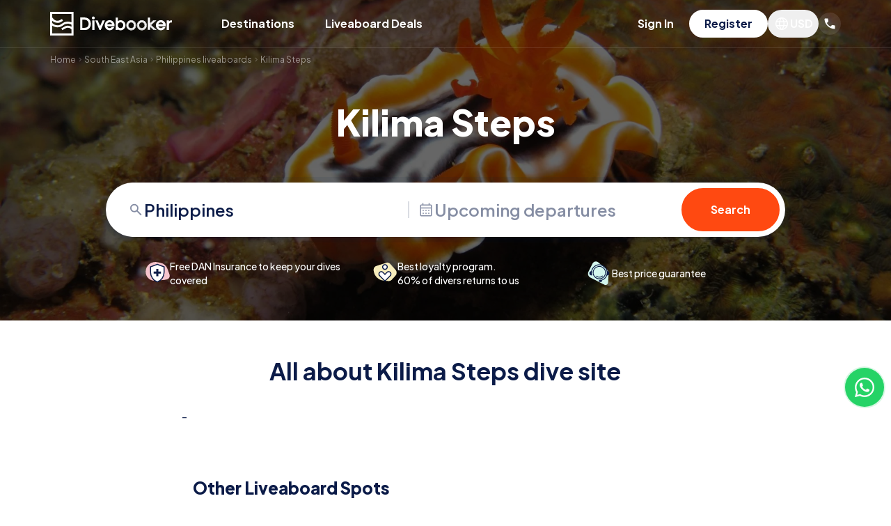

--- FILE ---
content_type: text/css
request_url: https://divebooker.com/_next/static/css/506c8f4ab68a4041.css
body_size: 610
content:
.similar-boats .splide__arrow{top:30%}.similar-boats .splide__arrow--prev{transform:translateX(-30%)}.similar-boats .splide__arrow--next{transform:translateX(30%)}@media screen and (min-width:1200px){.similar-boats .splide__arrow--prev:not([disabled]):hover{transform:scale(1.06) translateX(-30%)}.similar-boats .splide__arrow--next:not([disabled]):hover{transform:scale(1.06) translateX(30%)}}.cabin-slider{--slider-arrow-color:#F6F6F4}.cabin-slider .splide__slide{border-radius:.5rem;overflow:hidden}.cabin-slider .splide__arrow{border:2px solid var(--slider-arrow-color);background:transparent;opacity:1;color:var(--slider-arrow-color);transition:transform .2s}.cabin-slider .splide__arrow svg{transform:scale(1.5);fill:var(--slider-arrow-color)}.cabin-slider .splide__arrow--prev{transform:rotate(180deg);transform-origin:50% 25%}.cabin-slider .splide__arrow--prev:not([disabled]):hover{opacity:1;transform:scale(1.06) rotate(180deg)}.cabin-slider .splide__arrow--next:not([disabled]):hover{opacity:1;transform:scale(1.06) translateY(-50%)}.unavailable-month{background:linear-gradient(to bottom right,#fff calc(50% - 1px),rgba(11,27,72,.1),#fff calc(50% + 1px))}.lightbox-gallery .splide__arrow--prev{left:-3rem}.lightbox-gallery .splide__arrow--next{right:-3rem}.mobile-thumbnails .splide__track--nav>.splide__list>.splide__slide{border:0}.mobile-thumbnails .splide__track--nav>.splide__list>.splide__slide.is-active{border:0;opacity:1}.react-responsive-modal-modal.modal-big{width:1100px}.react-responsive-modal-modal.modal-small{width:600px}.react-responsive-modal-modal.custom-modal{max-width:calc(100% - 2.4rem);padding:1rem 1.5rem}.react-responsive-modal-modal.no-animation{animation-fill-mode:none!important}.custom-modal .react-responsive-modal-closeButton{fill:var(--brand);top:1.3rem;right:1.5rem;transition:transform .2s}.custom-modal .react-responsive-modal-closeButton:hover{transform:scale(1.2)}@media screen and (max-width:768px){.react-responsive-modal-modal.custom-modal.scrolled .react-responsive-modal-closeButton{position:fixed;z-index:20;top:.6rem;right:3rem}}@media screen and (max-width:640px){.react-responsive-modal-container{display:flex;padding-top:70px}.react-responsive-modal-modal.custom-modal{margin:auto 0 0;padding:1rem;max-width:100%}.custom-modal .react-responsive-modal-closeButton{top:1rem;right:1rem}.react-responsive-modal-modal.custom-modal.scrolled .react-responsive-modal-closeButton{right:1rem;top:.8rem}}.splide__pagination .splide__pagination__page{width:.31rem;height:.31rem;margin:.12rem}.parent-list-disc ul{list-style:disc;padding-left:1.25rem}.parent-list-disc li{margin:.5rem 0}.fixed-trip-booking{width:1100px;max-width:calc(100% - 4.8rem);@media screen and (min-width:641px){left:1.2rem;max-width:calc(100% - 3.3rem)}@media screen and (min-width:1140px){left:calc(50% - 557px)}@media screen and (max-width:640px){max-width:100%}}.boat-description a{text-decoration:underline}.boat-description a:hover{text-decoration:none}.boat-description h2{font-size:1.5rem;margin:1.5rem 0 1rem;@media screen and (max-width:640px){font-size:1.1rem;margin-left:0;margin-bottom:.75rem;margin-right:0;margin-top:1rem}}.boat-description h3{font-size:1.3rem;margin:1rem 0 .5rem;@media screen and (max-width:640px){font-size:1rem;margin-left:0;margin-bottom:.3rem;margin-right:0;margin-top:.75rem}}.similar-boats:not(.js-enabled) .splide{visibility:visible}.boat-slider .splide__arrow{width:1.75rem;height:1.75rem;background:#0B1B48B2;transform:none;border:0}.boat-slider .splide__arrow svg{fill:white}.boat-slider .splide__arrow--prev{left:.5rem}.boat-slider .splide__arrow--next{right:.5rem}

--- FILE ---
content_type: text/x-component
request_url: https://divebooker.com/?_rsc=35tdn
body_size: -393
content:
0:{"b":"dNWd0-UdWoc_Zest0-8Do","f":[["children","__PAGE__",["__PAGE__",{}],null,[null,null],true]],"S":false}


--- FILE ---
content_type: image/svg+xml
request_url: https://divebooker.com/cdn-cgi/image/width=256,format=auto/images/logo.svg
body_size: 3108
content:
<?xml version="1.0" encoding="utf-8"?>
<svg xmlns="http://www.w3.org/2000/svg" fill="none" height="34" viewBox="0 0 178 34" width="178">
<path clip-rule="evenodd" d="M3 3H31V15.0432C26.4903 13.044 21.1076 13.6471 17.1412 16.8824C12.9441 20.3059 6.81185 19.9067 3.09005 15.9696L3 16.0547V12.7512C6.56566 15.9828 11.9613 16.7093 16.3608 14.1359L18.7039 12.7654L17.1892 10.1758L14.8461 11.5464C10.7609 13.9359 5.50843 12.4586 3.26785 8.28986L3 8.43382V3ZM3 19.8296V31H31V25.1369C28.5521 22.7625 24.8051 22.2676 21.8087 23.9798L17.7442 26.3024L16.2558 23.6976L20.3203 21.3751C23.7009 19.4433 27.7693 19.534 31 21.4035V18.4245C27.2894 16.1498 22.4696 16.4076 19.0374 19.2071C14.3489 23.0315 7.79138 23.1584 3 19.8296ZM0 0H3H31H34V3V31V34H31H3H0V31V3V0Z" fill="#0B1B48" fill-rule="evenodd"/>
<path clip-rule="evenodd" d="M154.83 26.1095H150.191L145.196 21.6222V26.1095H142.016V8.17102H145.196V16.2876L149.712 12.3485L154.502 12.3095L146.853 18.9384L154.83 26.1095ZM145.89 18.9296L152.777 12.9612L149.953 12.9842L144.559 17.69V8.25536H142.653V25.4719H144.559V20.1922L150.435 25.4719H153.167L145.89 18.9296Z" fill="#0B1B48" fill-rule="evenodd"/>
<path d="M145.89 18.9296L153.167 25.4719H150.435L144.559 20.1922V25.4719H142.653V8.25536H144.559V17.69L149.953 12.9842L152.777 12.9612L145.89 18.9296Z" fill="#0B1B48"/>
<path clip-rule="evenodd" d="M137.895 14.591C136.64 13.2902 135.109 12.6398 133.303 12.6398C131.482 12.6398 129.937 13.2902 128.666 14.591C127.412 15.8918 126.784 17.4528 126.784 19.2739C126.784 21.095 127.412 22.656 128.666 23.9568C129.921 25.2423 131.467 25.8851 133.303 25.8851C135.14 25.8851 136.678 25.2423 137.917 23.9568C139.172 22.656 139.8 21.095 139.8 19.2739C139.8 17.4528 139.165 15.8918 137.895 14.591ZM136.54 22.6943C135.653 23.6125 134.574 24.0716 133.303 24.0716C131.987 24.0716 130.893 23.6125 130.021 22.6943C129.149 21.7761 128.712 20.6589 128.712 19.3428C128.712 18.0267 129.164 16.8942 130.067 15.9454C130.97 14.9813 132.041 14.4992 133.281 14.4992C134.535 14.4992 135.614 14.9813 136.517 15.9454C137.435 16.8942 137.895 18.0267 137.895 19.3428C137.895 20.6436 137.443 21.7607 136.54 22.6943ZM128.21 24.4022L128.208 24.3995C126.837 22.9789 126.146 21.2588 126.146 19.2739C126.146 17.289 126.837 15.569 128.208 14.1483L128.21 14.1455C129.601 12.7216 131.311 12.0022 133.303 12.0022C135.282 12.0022 136.977 12.7224 138.352 14.1465C139.738 15.5664 140.437 17.2871 140.437 19.2739C140.437 21.2588 139.747 22.9789 138.376 24.3995C137.013 25.8135 135.307 26.5227 133.303 26.5227C131.3 26.5227 129.588 25.8137 128.21 24.4022ZM136.082 22.251C136.87 21.4366 137.257 20.4784 137.257 19.3428C137.257 18.1928 136.863 17.2192 136.059 16.3888L136.052 16.3813C135.262 15.5383 134.349 15.1368 133.281 15.1368C132.23 15.1368 131.323 15.5364 130.532 16.3813L130.529 16.385C129.739 17.2146 129.35 18.1894 129.35 19.3428C129.35 20.5025 129.728 21.4604 130.483 22.2551C131.23 23.0411 132.154 23.4339 133.303 23.4339C134.4 23.4339 135.314 23.0456 136.082 22.251Z" fill="#0B1B48" fill-rule="evenodd"/>
<path clip-rule="evenodd" d="M133.303 12.6398C135.109 12.6398 136.64 13.2902 137.895 14.591C139.165 15.8918 139.8 17.4528 139.8 19.2739C139.8 21.095 139.172 22.656 137.917 23.9568C136.678 25.2423 135.14 25.8851 133.303 25.8851C131.467 25.8851 129.921 25.2423 128.666 23.9568C127.412 22.656 126.784 21.095 126.784 19.2739C126.784 17.4528 127.412 15.8918 128.666 14.591C129.937 13.2902 131.482 12.6398 133.303 12.6398ZM136.54 22.6943C135.653 23.6125 134.574 24.0716 133.303 24.0716C131.987 24.0716 130.893 23.6125 130.021 22.6943C129.149 21.7761 128.712 20.6589 128.712 19.3428C128.712 18.0267 129.164 16.8942 130.067 15.9454C130.97 14.9813 132.041 14.4992 133.281 14.4992C134.535 14.4992 135.614 14.9813 136.517 15.9454C137.435 16.8942 137.895 18.0267 137.895 19.3428C137.895 20.6436 137.443 21.7607 136.54 22.6943Z" fill="#0B1B48" fill-rule="evenodd"/>
<path clip-rule="evenodd" d="M122.382 14.591C121.127 13.2902 119.597 12.6398 117.791 12.6398C115.97 12.6398 114.424 13.2902 113.154 14.591C111.899 15.8918 111.271 17.4528 111.271 19.2739C111.271 21.095 111.899 22.656 113.154 23.9568C114.409 25.2423 115.954 25.8851 117.791 25.8851C119.627 25.8851 121.165 25.2423 122.405 23.9568C123.66 22.656 124.287 21.095 124.287 19.2739C124.287 17.4528 123.652 15.8918 122.382 14.591ZM122.839 14.1469C121.465 12.7226 119.769 12.0022 117.791 12.0022C115.798 12.0022 114.088 12.7216 112.698 14.1455L112.695 14.1483C111.324 15.569 110.634 17.289 110.634 19.2739C110.634 21.2588 111.324 22.9789 112.695 24.3995L112.697 24.4022C114.075 25.8137 115.787 26.5227 117.791 26.5227C119.795 26.5227 121.5 25.8135 122.864 24.3994C124.234 22.9788 124.925 21.2587 124.925 19.2739C124.925 17.2873 124.225 15.5668 122.839 14.1469ZM121.027 22.6943C120.14 23.6125 119.061 24.0716 117.791 24.0716C116.475 24.0716 115.38 23.6125 114.508 22.6943C113.636 21.7761 113.2 20.6589 113.2 19.3428C113.2 18.0267 113.651 16.8942 114.554 15.9454C115.457 14.9813 116.528 14.4992 117.768 14.4992C119.023 14.4992 120.102 14.9813 121.005 15.9454C121.923 16.8942 122.382 18.0267 122.382 19.3428C122.382 20.6436 121.93 21.7607 121.027 22.6943ZM120.569 22.251C121.357 21.4366 121.744 20.4784 121.744 19.3428C121.744 18.1928 121.35 17.2192 120.546 16.3888L120.539 16.3813C119.75 15.5383 118.836 15.1368 117.768 15.1368C116.717 15.1368 115.811 15.5364 115.019 16.3813L115.016 16.385C114.226 17.2146 113.837 18.1894 113.837 19.3428C113.837 20.5025 114.216 21.4604 114.97 22.2551C115.717 23.0411 116.642 23.4339 117.791 23.4339C118.887 23.4339 119.801 23.0456 120.569 22.251Z" fill="#0B1B48" fill-rule="evenodd"/>
<path clip-rule="evenodd" d="M117.791 12.6398C119.597 12.6398 121.127 13.2902 122.382 14.591C123.652 15.8918 124.287 17.4528 124.287 19.2739C124.287 21.095 123.66 22.656 122.405 23.9568C121.165 25.2423 119.627 25.8851 117.791 25.8851C115.954 25.8851 114.409 25.2423 113.154 23.9568C111.899 22.656 111.271 21.095 111.271 19.2739C111.271 17.4528 111.899 15.8918 113.154 14.591C114.424 13.2902 115.97 12.6398 117.791 12.6398ZM121.027 22.6943C120.14 23.6125 119.061 24.0716 117.791 24.0716C116.475 24.0716 115.38 23.6125 114.508 22.6943C113.636 21.7761 113.2 20.6589 113.2 19.3428C113.2 18.0267 113.651 16.8942 114.554 15.9454C115.457 14.9813 116.528 14.4992 117.768 14.4992C119.023 14.4992 120.102 14.9813 121.005 15.9454C121.923 16.8942 122.382 18.0267 122.382 19.3428C122.382 20.6436 121.93 21.7607 121.027 22.6943Z" fill="#0B1B48" fill-rule="evenodd"/>
<path clip-rule="evenodd" d="M98.3427 26.1095H95.208V8.17102H98.3427V13.3467C99.5212 12.4572 100.874 12.0022 102.388 12.0022C104.38 12.0022 106.077 12.7212 107.438 14.1484C108.809 15.5543 109.499 17.2673 109.499 19.251C109.499 21.2383 108.799 22.9592 107.412 24.3794C106.023 25.8021 104.321 26.5227 102.342 26.5227C100.844 26.5227 99.5078 26.0287 98.3427 25.0776V26.1095ZM105.113 22.1666L105.117 22.1627C105.927 21.3125 106.318 20.3434 106.318 19.228C106.318 18.0886 105.936 17.1099 105.156 16.2625C104.391 15.4319 103.453 15.0221 102.296 15.0221C101.127 15.0221 100.175 15.4114 99.3973 16.188C98.6391 16.9602 98.2509 17.934 98.2509 19.1592C98.2509 20.3648 98.6443 21.3607 99.4295 22.1859C100.213 23.0092 101.148 23.411 102.273 23.411C103.395 23.411 104.329 23.0042 105.113 22.1666Z" fill="#0B1B48" fill-rule="evenodd"/>
<path clip-rule="evenodd" d="M72.6115 20.4196L69.0566 12.3235H65.6606L71.7821 26.0644H73.5479L79.5591 12.3235H76.1663L72.6115 20.4196Z" fill="#0B1B48" fill-rule="evenodd"/>
<path clip-rule="evenodd" d="M64.2739 7.31071C63.8755 6.89665 63.3662 6.68793 62.7899 6.68793C62.2167 6.68793 61.7119 6.90496 61.306 7.31084L61.294 7.32319C60.9072 7.73152 60.7061 8.23247 60.7061 8.79472C60.7061 9.34872 60.9121 9.84022 61.294 10.2433L61.306 10.2556C61.7119 10.6615 62.2167 10.8786 62.7899 10.8786C63.3608 10.8786 63.8709 10.6815 64.2738 10.2786C64.6796 9.87272 64.8967 9.36795 64.8967 8.79472C64.8967 8.21842 64.6879 7.70909 64.2739 7.31071ZM64.3917 26.1095H61.2111V12.3235H64.3917V26.1095Z" fill="#0B1B48" fill-rule="evenodd"/>
<path clip-rule="evenodd" d="M43.6689 8.03094H47.8876C50.314 8.03094 52.1599 8.21248 53.3652 8.61332C54.5517 8.99293 55.5837 9.59843 56.4513 10.4313C57.3345 11.2491 58.0056 12.2475 58.4664 13.416C58.9299 14.5914 59.1536 15.9283 59.1536 17.4146C59.1536 18.9374 58.8089 20.3824 58.1214 21.7414C57.4414 23.1008 56.4571 24.1779 55.1753 24.9602L55.1733 24.9615C53.8652 25.7532 52.022 26.1096 49.7241 26.1096H43.6689V8.03094ZM55.4272 19.8275C55.7397 19.0938 55.9042 18.2326 55.9042 17.2309C55.9042 16.2439 55.7143 15.3483 55.3422 14.535L55.3368 14.5233C54.9797 13.6993 54.4724 13.0475 53.8161 12.5519L53.8096 12.547C53.1472 12.0333 52.3641 11.6895 51.4464 11.5226L51.4372 11.521C50.4882 11.334 49.0909 11.2345 47.2219 11.2345H46.8495V22.9519H47.9565C49.8936 22.9519 51.2493 22.8515 52.0638 22.669C52.8543 22.4918 53.531 22.1547 54.1058 21.66C54.6874 21.1596 55.126 20.5531 55.4249 19.833L55.4272 19.8275Z" fill="#0B1B48" fill-rule="evenodd"/>
<path d="M172.64 13.8768C173.035 13.3162 173.564 12.8922 174.226 12.6047C174.903 12.3172 176.149 12.1735 177.023 12.1735V15.2782C176.657 15.2494 175.939 15.2351 175.812 15.2351C174.868 15.2351 174.128 15.5082 173.592 16.0544C173.056 16.5862 172.788 17.3911 172.788 18.4691L172.712 26.0644H169.489V12.346H172.64V13.8768Z" fill="#0B1B48"/>
<path clip-rule="evenodd" d="M86.4719 11.938C88.4504 11.938 90.1459 12.6585 91.5206 14.0828C92.9064 15.5027 93.6059 17.2231 93.6059 19.2098C93.6059 19.7064 93.5627 20.1864 93.4764 20.6493H88.0267L82.7228 20.6493C82.9074 21.2222 83.2171 21.7336 83.6516 22.191C84.3983 22.977 85.3229 23.3698 86.4719 23.3698C87.5682 23.3698 88.4821 22.9815 89.2503 22.1868C89.3635 22.0697 89.4685 21.9497 89.5653 21.8265H93.1505C92.8077 22.7436 92.272 23.5816 91.545 24.3353C90.1814 25.7494 88.476 26.4586 86.4719 26.4586C84.468 26.4586 82.7565 25.7496 81.3786 24.3381L81.376 24.3354C80.0055 22.9147 79.3149 21.1947 79.3149 19.2098C79.3149 17.2249 80.0055 15.5049 81.376 14.0842L81.3787 14.0814C82.7691 12.6575 84.4794 11.938 86.4719 11.938ZM89.2275 16.3247C89.6677 16.7797 89.9851 17.2776 90.1822 17.824H82.757C82.9509 17.2755 83.2637 16.7763 83.6971 16.3209L83.7006 16.3171C84.4918 15.4723 85.3983 15.0727 86.449 15.0727C87.5173 15.0727 88.4307 15.4742 89.2202 16.3172L89.2275 16.3247Z" fill="#0B1B48" fill-rule="evenodd"/>
<path clip-rule="evenodd" d="M160.872 11.938C162.85 11.938 164.546 12.6585 165.92 14.0828C167.306 15.5027 168.006 17.2231 168.006 19.2098C168.006 19.7064 167.963 20.1864 167.876 20.6493H164.609H162.426H157.123C157.307 21.2222 157.617 21.7336 158.051 22.191C158.798 22.977 159.723 23.3698 160.872 23.3698C161.968 23.3698 162.882 22.9815 163.65 22.1868C163.763 22.0697 163.868 21.9497 163.965 21.8265H167.55C167.208 22.7436 166.672 23.5816 165.945 24.3353C164.581 25.7494 162.876 26.4586 160.872 26.4586C158.868 26.4586 157.156 25.7496 155.779 24.3381L155.776 24.3354C154.405 22.9147 153.715 21.1947 153.715 19.2098C153.715 17.2249 154.405 15.5049 155.776 14.0842L155.779 14.0814C157.169 12.6575 158.879 11.938 160.872 11.938ZM163.627 16.3247C164.068 16.7797 164.385 17.2776 164.582 17.824H157.157C157.351 17.2755 157.664 16.7763 158.097 16.3209L158.101 16.3171C158.892 15.4723 159.798 15.0727 160.849 15.0727C161.917 15.0727 162.831 15.4742 163.62 16.3172L163.627 16.3247Z" fill="#0B1B48" fill-rule="evenodd"/>
</svg>

--- FILE ---
content_type: text/x-component
request_url: https://divebooker.com/san-miguel-tires-baz14039?_rsc=35tdn
body_size: -360
content:
0:{"b":"dNWd0-UdWoc_Zest0-8Do","f":[["children",["page","san-miguel-tires-baz14039","c"],[["page","san-miguel-tires-baz14039","c"],{"children":["__PAGE__",{}]}],null,[null,null],true]],"S":false}


--- FILE ---
content_type: text/x-component
request_url: https://divebooker.com/cogon-baz12170?_rsc=35tdn
body_size: -424
content:
0:{"b":"dNWd0-UdWoc_Zest0-8Do","f":[["children",["page","cogon-baz12170","c"],[["page","cogon-baz12170","c"],{"children":["__PAGE__",{}]}],null,[null,null],true]],"S":false}


--- FILE ---
content_type: text/javascript; charset=utf-8
request_url: https://widgets.getsitecontrol.com/141492/script.js
body_size: 1645
content:
/*v0.29.6 at 2017-05-18 © 2017 GetSiteControl*/
!function(e,t){var s=e.document,a=t.widgets;if(e._gscq=e._gscq||[],1===e._gscq.loaded)return void(e.gscwidgets&&e.gscwidgets.runtime&&(e.gscwidgets.runtime.destroy(),e.gscwidgets.start(t)));if(e._gscq.loaded=1,!s.all||s.querySelector)for(var d=0;d<a.length;d++)if(a[d]&&!a[d].disabled){e.gscwidgets?e.gscwidgets.start(t):!function(){var a,d,g;d=s.createElement("script"),a=!1,g=s.getElementsByTagName("script")[0],d.type="text/javascript",d.async=!0,d.src=t.settings.RUNTIME_URL,d.onload=d.onreadystatechange=function(){var s=this.readyState;a||s&&"complete"!==s&&"loaded"!==s||(a=!0,e.gscwidgets.start(t))},g&&g.parentNode?g.parentNode.insertBefore(d,g):(g=s.body||s.getElementsByTagName("body")[0]||s.getElementsByTagName("head")[0],g.appendChild(d))}();break}}(window,{"widgets": [{"sort_order": -47, "layout": "bottomBar", "data": {"mobileLabel": "", "description": "<div>Reach us on WhatsApp! Start a conversation using the button below and we will try to reply as soon as possible.<br></div>", "title": "Get quick support", "url": "https://wa.me/380678501635", "buttonText": "Chat on WhatsApp!", "newWindow": true, "note": "", "label": "Chat on WhatsApp"}, "id": 519904, "style": {"minimizeColor": "#5e5e5e", "barLogoColor": "#84b2ab", "animationDurationOut": "500ms", "barButtonHoverColor": "#6b968f", "separatorColor": "#9cc7c0", "animationOrigin": "center center", "buttonHoverTextColor": "#ffffff", "labelTextColor": "#345c56", "accentTextColor": "#ffffff", "animationIn": "slideIn", "labelHoverColor": "#a7d3cc", "buttonTextColor": "#ffffff", "animationRepeat": 1, "buttonHoverColor": "#6b968f", "backColor": "#aed6d0", "barButtonHoverTextColor": "#ffffff", "font": "\"Helvetica Neue\", Helvetica, Arial, sans-serif", "animationBackface": "initial", "secondaryAccentTextColor": "#ffffff", "headerTextColor": "#345c56", "labelHoverTextColor": "#345c56", "inputTextColor": "#345c56", "validationErrorTextColor": "#ffffff", "animationDurationIn": "800ms", "accentColor": "#5b8a83", "labelColor": "#aed6d0", "theme": false, "animation": "slideIn", "inputBackColor": "#a2cac4", "animationDelay": "0ms", "animationOut": "fadeOut", "textColor": "#345c56", "closeHoverColor": "#ffffff", "minimizeHoverColor": "#444444", "inactiveInputTextColor": "#345c56", "baseColor": "#AED6D0", "buttonColor": "#5b8a83", "barBackColor": "#aed6d0", "secondaryTextColor": "#345c56", "validationErrorBackColor": "#f16645", "inputPlaceholderColor": "#608882", "logoColor": "#84b2ab", "animationDirectionOut": "normal", "barButtonColor": "#5b8a83", "animationDirectionIn": "normal", "barTextColor": "#345c56", "inputBorderColor": "#a2cac4", "barLogoHoverColor": "#6f9e97", "panelColor": "#a2ccc5", "panelHoverColor": "#9cc7c0", "noteTextColor": "#345c56", "inactiveInputBackColor": "#a2cac4", "logoHoverColor": "#6f9e97", "secondaryAccentColor": "#5b8a83", "closeColor": "#ffffff", "inactiveInputBorderColor": "#aed6d0", "barButtonTextColor": "#ffffff", "secondaryColor": "#aed6d0"}, "tracking": {}, "targeting": {"url": [{"include": true, "value": "/pages/terms"}], "ab": 100}, "name": "Promo widget", "settings": {"pushBody": true, "scrollWithBody": true, "mobileAlign": "right", "storage": {"action": 30, "close": 1}, "mobileBottom": false}, "template": "normal", "type": "promo", "display": {"start": {"immediate": true}, "frequency": 86400, "stop": {}, "schedule": {"weekdays": [0, 1, 2, 3, 4, 5, 6]}}}, {"disabled": true, "id": 523521}, {"disabled": true, "id": 508886}, {"disabled": true, "id": 491492}, {"disabled": true, "id": 446852}, {"disabled": true, "id": 436262}, {"disabled": true, "id": 392792}, {"disabled": true, "id": 431322}, {"disabled": true, "id": 400856}, {"disabled": true, "id": 400857}, {"disabled": true, "id": 400858}, {"disabled": true, "id": 400831}, {"disabled": true, "id": 400849}, {"disabled": true, "id": 400832}, {"disabled": true, "id": 400833}, {"disabled": true, "id": 400836}, {"disabled": true, "id": 400837}, {"disabled": true, "id": 400840}, {"disabled": true, "id": 400841}, {"disabled": true, "id": 400825}, {"disabled": true, "id": 400826}, {"disabled": true, "id": 400850}, {"disabled": true, "id": 393814}, {"disabled": true, "id": 318393}, {"disabled": true, "id": 318395}, {"disabled": true, "id": 329532}, {"disabled": true, "id": 304575}], "runtime": {"status": "offline", "fbRedirectUri": "https://getsitecontrol.com/close", "fbAppId": "1700939563493347", "shareByEmailUrl": "https://app.getsitecontrol.com/api/v1/share-by-email?u={url}&t={title}&d={description}&logo={logo}", "trackUrl": "https://app.getsitecontrol.com/api/v1/stat", "chatUrl": "https://app.getsitecontrol.com/api/v1/chat/init?widget={id}&uid={uid}", "removeLogoNotCool": false, "logoUrl": "https://getsitecontrol.com/{type}-widget/?utm_content={type}&utm_source={site}&utm_medium=referral&utm_term={layout}&utm_campaign=Widgets Logo", "targetingUrl": "https://app.getsitecontrol.com/api/v1/targeting", "enableGoogleAnalytics": true, "doTrack": true, "responsive": {"enabled": true, "breakpoint": 640}, "chatPageUrl": "https://app.getsitecontrol.com/api/v1/embedded-chat?widget={id}&gscuid={uid}", "submitUrl": "https://app.getsitecontrol.com/api/v1/submit", "sessionLength": 20, "removeLogo": true}, "settings": {"RUNTIME_URL": "//st.getsitecontrol.com/main/runtime/runtime.2.10.5.js"}});

--- FILE ---
content_type: application/javascript
request_url: https://divebooker.com/_next/static/chunks/7448-7455b80d2171d795.js
body_size: 75410
content:
(self.webpackChunk_N_E=self.webpackChunk_N_E||[]).push([[7448],{5750:(e,t,l)=>{"use strict";l.r(t),l.d(t,{default:()=>i});var s,a,r=l(12115);function n(){return(n=Object.assign?Object.assign.bind():function(e){for(var t=1;t<arguments.length;t++){var l=arguments[t];for(var s in l)({}).hasOwnProperty.call(l,s)&&(e[s]=l[s])}return e}).apply(null,arguments)}let i=function(e){return r.createElement("svg",n({xmlns:"http://www.w3.org/2000/svg",xmlnsXlink:"http://www.w3.org/1999/xlink",fill:"none",viewBox:"0 0 16 16"},e),s||(s=r.createElement("path",{fill:"url(#icon-uk_svg__a)",d:"M0 16h16V0H0z"})),a||(a=r.createElement("defs",null,r.createElement("pattern",{id:"icon-uk_svg__a",width:1,height:1,patternContentUnits:"objectBoundingBox"},r.createElement("use",{xlinkHref:"#icon-uk_svg__b",transform:"scale(.00625)"})),r.createElement("image",{xlinkHref:"[data-uri]",id:"icon-uk_svg__b",width:160,height:160,preserveAspectRatio:"none"}))))}},8123:(e,t,l)=>{"use strict";l.d(t,{L:()=>a});var s=l(12115);let a=(e,t)=>{(0,s.useEffect)(()=>{let l=l=>{e.current&&!e.current.contains(l.target)&&t()};return document.addEventListener("mousedown",l),()=>{document.removeEventListener("mousedown",l)}},[e,t])}},8237:(e,t,l)=>{"use strict";l.d(t,{A:()=>n});var s,a=l(12115);function r(){return(r=Object.assign?Object.assign.bind():function(e){for(var t=1;t<arguments.length;t++){var l=arguments[t];for(var s in l)({}).hasOwnProperty.call(l,s)&&(e[s]=l[s])}return e}).apply(null,arguments)}let n=function(e){return a.createElement("svg",r({xmlns:"http://www.w3.org/2000/svg",fill:"none",viewBox:"0 0 18 18"},e),s||(s=a.createElement("path",{fill:"currentColor",d:"m13.5 7.515-1.057-1.058L9 9.892 5.558 6.457 4.5 7.515l4.5 4.5z"})))}},9909:(e,t,l)=>{"use strict";l.d(t,{A:()=>r});var s=l(95155);l(12115);var a=l(2821);function r(e){let{placeholder:t,label:l,type:r="text",name:n,error:i="",onChange:o,...c}=e;return(0,s.jsxs)("div",{children:[l&&(0,s.jsx)("label",{htmlFor:n,className:"block mb-1 sm:mb-2 text-11 sm:text-sm font-semibold",children:l}),(0,s.jsx)("input",{type:r,...c,placeholder:t||l,onChange:o,name:n,id:n,className:(0,a.A)("text-xss sm:text-base leading-5 sm:leading-none border px-3 sm:px-4 py-2 sm:py-3 rounded-md sm:rounded-lg w-full placeholder:text-dark/30 font-semibold",{"border-red":i,"border-dark/30":!i})}),i&&(0,s.jsx)("div",{className:"mt-1 sm:mt-2 text-red text-11 sm:text-sm font-semibold",children:i})]})}},10253:(e,t,l)=>{"use strict";function s(e){let{src:t,width:l,quality:s}=e,a=["width=".concat(l),"format=auto"];s&&a.push("quality=".concat(s));let r=a.join(",");return"https://divebooker.com/cdn-cgi/image/".concat(r,"/").concat(t.startsWith("/")?t.slice(1):t)}l.r(t),l.d(t,{default:()=>s})},11658:()=>{},12088:(e,t,l)=>{"use strict";l.d(t,{A:()=>r});var s=l(95155),a=l(24323);function r(){return(0,s.jsxs)("a",{href:"https://wa.me/16724727141",target:"_blank",className:"p-3 flex gap-4 transition-colors hover:bg-dark/10 rounded-lg",children:[(0,s.jsx)(a.default,{}),(0,s.jsxs)("div",{children:[(0,s.jsx)("div",{className:"font-bold text-xss sm:text-base",children:"WhatsApp:Divebooker.com"}),(0,s.jsx)("div",{className:"font-semibold text-11 sm:text-sm text-dark/50",children:"Send a message"})]})]})}},13707:(e,t,l)=>{"use strict";l.d(t,{A:()=>n});var s=l(95155),a=l(2821),r=l(12115);function n(e){let{onChange:t,label:l,value:n,name:i,options:o,isRounded:c=!1,error:d,...u}=e,[h,m]=(0,r.useState)(!1);return(0,s.jsxs)("div",{className:"w-full",children:[l&&(0,s.jsx)("label",{htmlFor:i,className:(0,a.A)("block mb-1 sm:mb-2 font-semibold",{"text-xss sm:text-base":c},{"text-11 sm:text-sm ":!c}),children:l}),(0,s.jsx)("label",{className:(0,a.A)("border w-full pr-3 block cursor-pointer sm:leading-none",{"border-2 rounded-full border-dark":c,"border border-dark/30 rounded-md sm:rounded-lg":!c,"border-red":d,"shadow-md":h}),children:(0,s.jsx)("select",{onChange:t,value:n,...u,name:i,id:i,onFocus:()=>m(!0),onBlur:()=>m(!1),className:(0,a.A)("cursor-pointer bg-white border-0 w-full pl-2 pr-5 sm:pl-2 sm:pr-4 py-2.5 font-semibold sm:py-3 focus:outline-none",{"rounded-full font-bold text-11 sm:text-sm":c,"rounded-md sm:rounded-lg text-xss sm:text-smm":!c}),children:o.map(e=>(0,s.jsx)("option",{value:e.value,children:e.label},e.value))})}),d&&(0,s.jsx)("div",{className:"mt-1 sm:mt-2 text-red text-11 sm:text-sm font-semibold",children:d})]})}},15887:(e,t,l)=>{"use strict";l.d(t,{A:()=>n});var s,a=l(12115);function r(){return(r=Object.assign?Object.assign.bind():function(e){for(var t=1;t<arguments.length;t++){var l=arguments[t];for(var s in l)({}).hasOwnProperty.call(l,s)&&(e[s]=l[s])}return e}).apply(null,arguments)}let n=function(e){return a.createElement("svg",r({xmlns:"http://www.w3.org/2000/svg",fill:"none",viewBox:"0 0 16 17"},e),s||(s=a.createElement("path",{fill:"currentColor",d:"m9.333 12.5-.934-.967 2.367-2.366h-8.1V7.833h8.1L8.399 5.467l.934-.967 4 4z"})))}},16516:(e,t,l)=>{"use strict";l.r(t),l.d(t,{CurrencyContext:()=>r,CurrencyProvider:()=>n});var s=l(95155),a=l(12115);let r=(0,a.createContext)({currentCurrency:"",currencyRate:1,updateCurrency:()=>{}}),n=e=>{let{children:t,currency:l}=e,[n,i]=(0,a.useState)(1),[o,c]=(0,a.useState)(l||"");return(0,s.jsx)(r.Provider,{value:{currentCurrency:o,currencyRate:n,updateCurrency:(e,t)=>{c(e),i(t)}},children:t})}},20556:(e,t,l)=>{"use strict";l.r(t),l.d(t,{UserContext:()=>i,UserProvider:()=>o});var s=l(95155),a=l(12115),r=l(84604),n=l(62195);let i=(0,a.createContext)({userData:{},advantages:[],updateUserData:()=>{}}),o=e=>{let{children:t,advantages:l}=e,[o,c]=(0,a.useState)({}),d=(0,a.useCallback)(e=>{c(e)},[]);return(0,s.jsx)(r.G_,{clientId:n.E5,children:(0,s.jsx)(i.Provider,{value:{userData:o,advantages:l,updateUserData:d},children:t})})}},22388:(e,t,l)=>{"use strict";l.r(t),l.d(t,{default:()=>i});var s,a,r=l(12115);function n(){return(n=Object.assign?Object.assign.bind():function(e){for(var t=1;t<arguments.length;t++){var l=arguments[t];for(var s in l)({}).hasOwnProperty.call(l,s)&&(e[s]=l[s])}return e}).apply(null,arguments)}let i=function(e){return r.createElement("svg",n({xmlns:"http://www.w3.org/2000/svg",xmlnsXlink:"http://www.w3.org/1999/xlink",fill:"none",viewBox:"0 0 16 17"},e),s||(s=r.createElement("path",{fill:"url(#icon-canada_svg__a)",d:"M0 16.84h16v-16H0z"})),a||(a=r.createElement("defs",null,r.createElement("pattern",{id:"icon-canada_svg__a",width:1,height:1,patternContentUnits:"objectBoundingBox"},r.createElement("use",{xlinkHref:"#icon-canada_svg__b",transform:"scale(.00625)"})),r.createElement("image",{xlinkHref:"[data-uri]",id:"icon-canada_svg__b",width:160,height:160,preserveAspectRatio:"none"}))))}},24323:(e,t,l)=>{"use strict";l.r(t),l.d(t,{default:()=>i});var s,a,r=l(12115);function n(){return(n=Object.assign?Object.assign.bind():function(e){for(var t=1;t<arguments.length;t++){var l=arguments[t];for(var s in l)({}).hasOwnProperty.call(l,s)&&(e[s]=l[s])}return e}).apply(null,arguments)}let i=function(e){return r.createElement("svg",n({xmlns:"http://www.w3.org/2000/svg",width:34,height:34,fill:"none"},e),s||(s=r.createElement("path",{fill:"#25D366",d:"M17 34c9.389 0 17-7.611 17-17S26.389 0 17 0 0 7.611 0 17s7.611 17 17 17"})),a||(a=r.createElement("path",{fill:"#FDFDFD",fillRule:"evenodd",d:"M17.56 26.458h-.003a10.1 10.1 0 0 1-4.831-1.23l-5.359 1.405 1.434-5.238a10.1 10.1 0 0 1-1.35-5.054c.003-5.573 4.538-10.108 10.11-10.108a10.04 10.04 0 0 1 7.15 2.965 10.05 10.05 0 0 1 2.959 7.151c-.003 5.573-4.536 10.107-10.11 10.109m-4.586-3.06.307.182a8.4 8.4 0 0 0 4.277 1.17h.003c4.63 0 8.4-3.768 8.402-8.401a8.35 8.35 0 0 0-2.459-5.944 8.35 8.35 0 0 0-5.94-2.464c-4.634 0-8.403 3.769-8.405 8.4-.001 1.588.443 3.135 1.284 4.472l.2.318-.849 3.1zm9.334-4.872c.176.085.295.142.346.227.063.105.063.611-.148 1.201-.21.59-1.22 1.129-1.705 1.201-.435.065-.985.092-1.59-.1a15 15 0 0 1-1.44-.532c-2.368-1.022-3.969-3.317-4.271-3.751l-.044-.063-.002-.003c-.134-.178-1.03-1.373-1.03-2.61 0-1.163.572-1.773.835-2.054l.05-.053a.93.93 0 0 1 .673-.316c.168 0 .337.002.484.009h.057c.147 0 .33-.001.511.434l.28.677c.217.529.457 1.114.5 1.198.062.127.104.274.02.443l-.035.072c-.064.129-.11.224-.217.349l-.13.155a4 4 0 0 1-.25.287c-.126.126-.257.263-.11.516s.654 1.08 1.405 1.75a6.5 6.5 0 0 0 1.864 1.178q.105.045.167.075c.253.127.4.106.548-.063.147-.168.63-.737.8-.99.168-.253.336-.21.567-.127.232.085 1.474.696 1.726.822z",clipRule:"evenodd"})))}},26053:(e,t,l)=>{"use strict";l.d(t,{Ge:()=>h,Gk:()=>a,PE:()=>n,R8:()=>u,d:()=>r,ix:()=>c,k_:()=>o,o:()=>m,o5:()=>d,pV:()=>x,zT:()=>i});var s=l(62195);function a(){let e=window.navigator.userAgent||"",t=/iPhone/.test(e),l=window.screen.height,s=window.screen.width,a=document.createElement("div");a.style.cssText="position: fixed; bottom: 0; height: constant(safe-area-inset-bottom); height: env(safe-area-inset-bottom);",document.body.appendChild(a);let r="0px"!==window.getComputedStyle(a).height;return document.body.removeChild(a),t&&l/s>2&&r}l(20063);let r=(e,t)=>{window.dataLayer&&window.dataLayer.push({event:e,...t})},n=async(e,t)=>{try{let l=new URLSearchParams({act:e,value:t}).toString(),a=await fetch(s.pe.changeCurrency,{method:"POST",headers:{"Content-Type":"application/x-www-form-urlencoded"},body:l,credentials:"include"});if(!a.ok)throw Error("HTTP error! Status: ".concat(a.status));return await a.json()}catch(e){e instanceof Error?console.error(e.message):console.error("An unknown error occurred")}};function i(e){let t=new Date(1e3*e),l=String(t.getDate()).padStart(2,"0"),s=t.toLocaleString("en-US",{month:"short"});return{day:l,month:s,year:t.getFullYear(),monthNumber:9>t.getMonth()?"0"+(t.getMonth()+1):t.getMonth()+1}}function o(e,t){for(let l in e){let s=function e(l){if(l.id==t)return{params:l.params,name:l.name};if(Array.isArray(l.items))for(let t of l.items){let l=e(t);if(l)return l}return null}(e[l]);if(s)return s}return null}function c(){let e=new Date().getTime()/1e3;return"".concat(i(e).year).concat(i(e).monthNumber)}function d(e,t){return e===t}function u(e){let t=document.createElement("div");t.innerHTML=e.trim(),document.body.appendChild(t);let l=new Range;l.selectNode(t);let s=window.getSelection();null==s||s.removeAllRanges(),null==s||s.addRange(l),document.execCommand("copy"),t.remove()}function h(e){let t=e.toString().slice(0,4);return["January","February","March","April","May","June","July","August","September","October","November","December"][parseInt(e.toString().slice(4,6),10)-1]+" "+t}let m=(e,t,l)=>{let s={value:t,expiry:new Date().getTime()+60*l*6e4};localStorage.setItem(e,JSON.stringify(s))},x=e=>{let t=localStorage.getItem(e);if(!t)return null;let l=JSON.parse(t);return new Date().getTime()>l.expiry?(localStorage.removeItem(e),null):l.value}},33203:(e,t,l)=>{"use strict";l.r(t),l.d(t,{default:()=>n});var s=l(95155),a=l(2821),r=l(23663);function n(e){let{text:t="",url:l="",isBig:n=!1,isSmall:i=!1,isCta:o=!1,isFlat:c=!1,isDark:d=!1,isNoBorder:u=!1,isReverse:h=!1,isFull:m=!1,isMobileFull:x=!1,disabled:p=!1,target:b="_self",classNames:v="",icon:f=null,children:g=null,rel:w,iconPosition:j="left",type:C="button",onClick:N}=e;return l?(0,s.jsxs)(r.P.a,{whileHover:u||p?void 0:{scale:1.06,transition:{duration:.2}},whileTap:{scale:1.05},href:l,rel:w,target:b,className:(0,a.A)("inline-block font-bold whitespace-nowrap rounded-full border-2 focus:shadow-md",{"bg-orange text-white border-orange":c},{"bg-transparent border-dark text-dark":!c&&!d},{"bg-dark text-white border-dark":d},{"!border-transparent hover:bg-dark/10 hover:border-dark/10 transition-colors":u},{"border-white text-white":h,"bg-white":h&&d,"hover:bg-white/10 hover:border-white/10":h&&u},{"py-2 sm:py-3 px-6":n},{"text-11 sm:text-sm py-1 sm:py-2 px-3 sm:px-4":i},{"py-3":o},{"text-xss sm:text-base":!i},{"py-1.5 sm:py-1.5 px-5":!n&&!i&&!o},{"w-full sm:w-auto block text-center":x},{"block w-full text-center":m},{"text-dark/50 border-dark/50":p},{"inline-flex items-center":f},v),children:[f&&"left"===j&&(0,s.jsx)("span",{className:"flex items-center mr-2",children:f}),t,g,f&&"right"===j&&(0,s.jsx)("span",{className:"flex items-center ml-2",children:f})]}):(0,s.jsxs)(r.P.button,{whileHover:u||p?void 0:{scale:1.06,transition:{duration:.2}},whileTap:{scale:1.05},onClick:N,type:C,className:(0,a.A)("font-bold whitespace-nowrap rounded-full border-2 focus:shadow-md",{"bg-orange text-white border-orange":c&&!p},{"bg-transparent border-dark text-dark":!c&&!d},{"bg-dark border-dark":d},{"!border-transparent hover:bg-dark/10 hover:border-dark/10 transition-colors":u,"hover:bg-white/10 hover:border-white/10":h&&u},{"border-white":h,"text-white":(h||d)&&!(h&&d),"bg-white":h&&d,"text-dark":h&&d},{"py-2 sm:py-3 px-6":n},{"text-11 sm:text-sm py-1 sm:py-2 px-3 sm:px-4":i},{"py-3":o},{"text-xss sm:text-base":!i},{"py-1.5 sm:py-1.5 px-5":!n&&!i&&!o},{"w-full sm:w-auto":x},{"w-full":m},{"text-dark/50 border-dark/50":p&&!c,"text-dark/50 border-none bg-dark/10":p&&c},{"inline-flex items-center":f},v),disabled:p,children:[f&&"left"===j&&(0,s.jsx)("span",{className:"flex items-center mr-2",children:f}),(0,s.jsxs)("span",{className:(0,a.A)({"mx-auto":f&&m}),children:[t,g]}),f&&"right"===j&&(0,s.jsx)("span",{className:"flex items-center ml-2",children:f})]})}},43292:(e,t,l)=>{"use strict";l.d(t,{A:()=>n});var s,a=l(12115);function r(){return(r=Object.assign?Object.assign.bind():function(e){for(var t=1;t<arguments.length;t++){var l=arguments[t];for(var s in l)({}).hasOwnProperty.call(l,s)&&(e[s]=l[s])}return e}).apply(null,arguments)}let n=function(e){return a.createElement("svg",r({xmlns:"http://www.w3.org/2000/svg",fill:"none",viewBox:"0 0 22 22"},e),s||(s=a.createElement("path",{fill:"currentColor",d:"m5.866 17.417-1.283-1.284L9.716 11 4.583 5.867l1.283-1.284L11 9.717l5.133-5.134 1.283 1.284L12.283 11l5.133 5.133-1.283 1.284L11 12.283z"})))}},46624:(e,t,l)=>{"use strict";function s(e){let t="",l=new Date;l.setTime(l.getTime()+15768e4),t="; expires="+l.toUTCString(),document.cookie="ei="+(e||"")+t+"; path=/"}l.d(t,{i:()=>s})},50629:(e,t,l)=>{"use strict";l.r(t),l.d(t,{default:()=>i});var s,a,r=l(12115);function n(){return(n=Object.assign?Object.assign.bind():function(e){for(var t=1;t<arguments.length;t++){var l=arguments[t];for(var s in l)({}).hasOwnProperty.call(l,s)&&(e[s]=l[s])}return e}).apply(null,arguments)}let i=function(e){return r.createElement("svg",n({xmlns:"http://www.w3.org/2000/svg",xmlnsXlink:"http://www.w3.org/1999/xlink",fill:"none",viewBox:"0 0 16 17"},e),s||(s=r.createElement("path",{fill:"url(#icon-usa_svg__a)",d:"M0 16.84h16v-16H0z"})),a||(a=r.createElement("defs",null,r.createElement("pattern",{id:"icon-usa_svg__a",width:1,height:1,patternContentUnits:"objectBoundingBox"},r.createElement("use",{xlinkHref:"#icon-usa_svg__b",transform:"scale(.00625)"})),r.createElement("image",{xlinkHref:"[data-uri]",id:"icon-usa_svg__b",width:160,height:160,preserveAspectRatio:"none"}))))}},55643:(e,t,l)=>{"use strict";l.r(t),l.d(t,{authRequest:()=>o,default:()=>c});var s=l(95155),a=l(33203),r=l(9909),n=l(12115),i=l(62195);async function o(e){try{let t=await fetch(i.pe.auth,{method:"POST",body:e,credentials:"include"});return await t.json()}catch(e){e instanceof Error?console.error(e.message):console.error("An unknown error occurred")}}function c(e){let{onBack:t}=e,[l,i]=(0,n.useState)(!1),[c,d]=(0,n.useState)(""),[u,h]=(0,n.useState)({}),m=async()=>{if(h({}),!c.trim())return void h({email:"Email is required"});let e=new FormData;e.append("act","frgt"),e.append("email",c);let t=await o(e);t.success?i(!0):h(t.errors)};return(0,s.jsxs)(s.Fragment,{children:[(0,s.jsx)("div",{children:(0,s.jsx)(a.default,{text:"Back to Sign In",onClick:t})}),(0,s.jsx)("div",{className:"text-2xl font-extrabold mt-6 mb-2",children:"Recover password"}),l?(0,s.jsx)("div",{className:"text-lg font-bold",children:"We have sent you a link, which will create an email with a new password. Please check your email."}):(0,s.jsxs)("div",{children:[(0,s.jsx)("div",{className:"font-bold mb-6",children:"Confirm your identity to reset the password"}),(0,s.jsx)("div",{className:"mb-6",children:(0,s.jsx)(r.A,{label:"Email",placeholder:"Email address",error:null==u?void 0:u.email,name:"emailForgotInput",onChange:e=>d(e.target.value)})}),(0,s.jsx)("div",{children:(0,s.jsx)(a.default,{text:"Recover password",isFlat:!0,onClick:m,classNames:"!bg-green !border-green"})})]})]})}},58930:(e,t,l)=>{"use strict";l.d(t,{A:()=>n});var s=l(95155),a=l(12115),r=l(16516);function n(e){let{price:t=0,convert:l=!0}=e,{currencyRate:n}=(0,a.useContext)(r.CurrencyContext),i=Number(t)*(l?n:1),o=i>1e3?new Intl.NumberFormat("de-DE",{minimumFractionDigits:3}).format(i/1e3):i.toFixed(0);return(0,s.jsx)("span",{children:o.replaceAll(".",",")})}},62195:(e,t,l)=>{"use strict";l.d(t,{E5:()=>d,Ml:()=>s,Od:()=>c,ct:()=>r,hA:()=>n,pe:()=>o,ql:()=>a,z2:()=>i});let s=[{value:"",label:"Select"},{value:"1",label:"Mr."},{value:"2",label:"Ms."},{value:"3",label:"Mrs."}],a=[{phone:"+443300270320",label:"+44 (33) 0027 0320",country:"gb"},{phone:"+17785087366",label:"+1 (778) 508 73 66",country:"canada"},{phone:"+18882033969",label:"+1 (888) 203 39 69",country:"usa"}],r=[{label:"Send an email",url:"mailto:info@divebooker.com"},{label:"Inquiry form",url:"https://divebooker.com/pages/contact"}],n=[{value:"1",label:"Metric (m, kg)"},{value:"2",label:"Imperial (in, pnd)"}],i=[{value:"",label:"Sort by"},{value:"priceasc",label:"Price - lowest first"},{value:"special",label:"Specials first"},{value:"rating",label:"Most rated"}],o={addWishlist:"".concat("https://divebooker.com/","ajax/bookmark"),removeWishlist:"".concat("https://divebooker.com/","profile/profile/deleteboatbookmark"),changeCurrency:"".concat("https://divebooker.com/","restapi/currency/"),auth:"".concat("https://divebooker.com/","restapi/users"),userRequest:"".concat("https://divebooker.com/","restapi/userrequest"),getTrip:"".concat("https://divebooker.com/","restapi/tour/"),getSchedule:"".concat("https://divebooker.com/","restapi/trips/"),getReviews:"".concat("https://divebooker.com/","restapi/reviews/"),getCountryReviews:"".concat("https://divebooker.com/","new/reviews"),getDestinations:"".concat("https://divebooker.com/","new/maindestinations/"),boatCart:"".concat("https://divebooker.com/","restapi/boatcart"),checkOrder:"".concat("https://divebooker.com/","boatorder/check?step=2&tripId="),boatOrder:"".concat("https://divebooker.com/","restapi/boatorder"),boatMetaName:"".concat("https://divebooker.com/","restapi/meta/"),boatSearch:"".concat("https://divebooker.com/","restapi/boatsearch"),specials:"".concat("https://divebooker.com/","restapi/boatspecials?new=1"),referrals:"".concat("https://divebooker.com/","restapi/referrals"),inviteCountries:"".concat("https://divebooker.com/","restapi/countries"),getSearchData:"".concat("https://divebooker.com/","new/header"),getUserData:"".concat("https://divebooker.com/","new/user"),subscribe:"".concat("https://divebooker.com/","api/subscribe/add")},c={all:{id:null,color:"#0b1b48"},hot:{id:"1161",color:"#ff4911"},ny:{id:"1165",color:"#05aa82"},early:{id:"1164",color:"#0099FF"}},d="790399019714-kg1im1evqag1thm19chich18e98qikq7.apps.googleusercontent.com"},64516:(e,t,l)=>{"use strict";l.d(t,{A:()=>r});var s=l(95155),a=l(2821);function r(e){let{isSMall:t=!1}=e;return(0,s.jsxs)("div",{role:"status",children:[(0,s.jsxs)("svg",{"aria-hidden":"true",className:(0,a.A)("text-gray-200 animate-spin dark:text-gray-600 fill-blue-600",{"w-5 h-5":t,"w-8 h-8":!t}),viewBox:"0 0 100 101",fill:"none",xmlns:"http://www.w3.org/2000/svg",children:[(0,s.jsx)("path",{d:"M100 50.5908C100 78.2051 77.6142 100.591 50 100.591C22.3858 100.591 0 78.2051 0 50.5908C0 22.9766 22.3858 0.59082 50 0.59082C77.6142 0.59082 100 22.9766 100 50.5908ZM9.08144 50.5908C9.08144 73.1895 27.4013 91.5094 50 91.5094C72.5987 91.5094 90.9186 73.1895 90.9186 50.5908C90.9186 27.9921 72.5987 9.67226 50 9.67226C27.4013 9.67226 9.08144 27.9921 9.08144 50.5908Z",fill:"#ddd"}),(0,s.jsx)("path",{d:"M93.9676 39.0409C96.393 38.4038 97.8624 35.9116 97.0079 33.5539C95.2932 28.8227 92.871 24.3692 89.8167 20.348C85.8452 15.1192 80.8826 10.7238 75.2124 7.41289C69.5422 4.10194 63.2754 1.94025 56.7698 1.05124C51.7666 0.367541 46.6976 0.446843 41.7345 1.27873C39.2613 1.69328 37.813 4.19778 38.4501 6.62326C39.0873 9.04874 41.5694 10.4717 44.0505 10.1071C47.8511 9.54855 51.7191 9.52689 55.5402 10.0491C60.8642 10.7766 65.9928 12.5457 70.6331 15.2552C75.2735 17.9648 79.3347 21.5619 82.5849 25.841C84.9175 28.9121 86.7997 32.2913 88.1811 35.8758C89.083 38.2158 91.5421 39.6781 93.9676 39.0409Z",fill:"#0B1B484D"})]}),(0,s.jsx)("span",{className:"sr-only",children:"Loading..."})]})}},74553:(e,t,l)=>{"use strict";l.d(t,{A:()=>i});var s,a,r=l(12115);function n(){return(n=Object.assign?Object.assign.bind():function(e){for(var t=1;t<arguments.length;t++){var l=arguments[t];for(var s in l)({}).hasOwnProperty.call(l,s)&&(e[s]=l[s])}return e}).apply(null,arguments)}let i=function(e){return r.createElement("svg",n({xmlns:"http://www.w3.org/2000/svg",fill:"none",viewBox:"0 0 14 14"},e),r.createElement("mask",{id:"icon-wallet_svg__a",width:14,height:14,x:0,y:0,maskUnits:"userSpaceOnUse",style:{maskType:"alpha"}},s||(s=r.createElement("path",{fill:"#D9D9D9",d:"M14 0H0v14h14z"}))),a||(a=r.createElement("g",{mask:"url(#icon-wallet_svg__a)"},r.createElement("path",{fill:"currentColor",fillRule:"evenodd",d:"M12.051 8.201A5.237 5.237 0 0 1 2.373 9.62a2.88 2.88 0 0 1 2.77.05l1.52.869.556-.974-1.52-.869a4 4 0 0 0-3.768-.11 5.2 5.2 0 0 1-.2-1.009 3.88 3.88 0 0 1 4.447.309 4.99 4.99 0 0 0 5.873.316M1.76 6.304a5.237 5.237 0 0 1 9.77-1.768 3.126 3.126 0 0 1-3.784.484l-.876-.513-.567.969.876.512a4.25 4.25 0 0 0 4.802-.352q.145.511.184 1.058l-.022-.02a3.87 3.87 0 0 1-5.254.341 5 5 0 0 0-5.129-.711m11.54.755a6.357 6.357 0 1 0-12.716 0 6.357 6.357 0 0 0 12.715 0",clipRule:"evenodd"}))))}},76351:(e,t,l)=>{"use strict";l.r(t),l.d(t,{default:()=>i});var s,a,r=l(12115);function n(){return(n=Object.assign?Object.assign.bind():function(e){for(var t=1;t<arguments.length;t++){var l=arguments[t];for(var s in l)({}).hasOwnProperty.call(l,s)&&(e[s]=l[s])}return e}).apply(null,arguments)}let i=function(e){return r.createElement("svg",n({xmlns:"http://www.w3.org/2000/svg",fill:"none",viewBox:"0 0 32 32"},e),s||(s=r.createElement("path",{fill:"#F33",d:"m22.558 21.638 8.108-6.228-2.64-.638 1.297-4.683-4.689 1.292-.641-2.632-3.86 4.442 1.424-8.333-2.727 1.404L16 1.333l-2.83 4.929-2.728-1.404 1.424 8.333-3.86-4.442-.641 2.632-4.688-1.292 1.296 4.683-2.64.639 8.108 6.227-.878 3.158 6.91-.765-.169 6.28h1.39l-.169-6.28 6.91.765z"})),a||(a=r.createElement("path",{fill:"#F33",d:"m22.558 21.638 8.108-6.227-2.64-.639 1.297-4.682-4.689 1.291-.641-2.632-3.86 4.443 1.424-8.334-2.727 1.404L16 1.333l-2.83 4.93-2.728-1.405 1.424 8.334-3.86-4.443-.641 2.632-4.688-1.291 1.296 4.682-2.64.639 8.108 6.227-.878 3.158 6.91-.765-.169 6.281h1.39l-.169-6.281 6.91.765z"})))}},86538:(e,t,l)=>{"use strict";l.d(t,{f:()=>s});let s=(0,l(94213).A)()},97460:(e,t,l)=>{"use strict";l.r(t),l.d(t,{default:()=>em});var s,a,r,n,i,o,c,d,u,h,m,x,p=l(95155),b=l(33203),v=l(12115);function f(){return(f=Object.assign?Object.assign.bind():function(e){for(var t=1;t<arguments.length;t++){var l=arguments[t];for(var s in l)({}).hasOwnProperty.call(l,s)&&(e[s]=l[s])}return e}).apply(null,arguments)}let g=function(e){return v.createElement("svg",f({xmlns:"http://www.w3.org/2000/svg",width:20,height:20,fill:"none"},e),v.createElement("mask",{id:"icon-call_svg__a",width:20,height:20,x:0,y:0,maskUnits:"userSpaceOnUse",style:{maskType:"alpha"}},s||(s=v.createElement("path",{fill:"currentColor",d:"M0 0h20v20H0z"}))),a||(a=v.createElement("g",{mask:"url(#icon-call_svg__a)"},v.createElement("path",{fill:"currentColor",d:"M16.625 17.5q-2.604 0-5.146-1.135t-4.625-3.22-3.219-4.624T2.5 3.375q0-.375.25-.625a.85.85 0 0 1 .625-.25H6.75q.292 0 .52.198a.76.76 0 0 1 .272.469l.541 2.916q.042.334-.02.563a.9.9 0 0 1-.23.396l-2.02 2.041q.415.77.99 1.49.572.719 1.26 1.385.645.645 1.354 1.198.708.552 1.5 1.01l1.958-1.958q.187-.187.49-.28.302-.094.593-.053l2.875.583a.97.97 0 0 1 .48.302.73.73 0 0 1 .187.49v3.375q0 .375-.25.625a.85.85 0 0 1-.625.25"}))))};function w(){return(w=Object.assign?Object.assign.bind():function(e){for(var t=1;t<arguments.length;t++){var l=arguments[t];for(var s in l)({}).hasOwnProperty.call(l,s)&&(e[s]=l[s])}return e}).apply(null,arguments)}let j=function(e){return v.createElement("svg",w({xmlns:"http://www.w3.org/2000/svg",width:24,height:16,fill:"none"},e),r||(r=v.createElement("path",{fill:"currentColor",d:"M0 16v-2.667h24V16zm0-6.667V6.667h24v2.666zm0-6.666V0h24v2.667z"})))};var C=l(43292),N=l(15887),k=l(87585);function y(e){let{onClose:t,children:l}=e;return(0,p.jsx)(k.a,{open:!0,onClose:t,center:!0,classNames:{modal:"custom-modal rounded-xl sm:rounded-2xl w-full sm:w-auto"},children:(0,p.jsx)("div",{className:"pt-8 sm:px-0 sm:mx-24 text-dark w-full sm:w-96 sm:pb-14",children:l})})}var S=l(52619),A=l.n(S),E=l(58944),L=l(2821),z=l(13707),R=l(62195),B=l(24136),I=l(8123);function G(){return(G=Object.assign?Object.assign.bind():function(e){for(var t=1;t<arguments.length;t++){var l=arguments[t];for(var s in l)({}).hasOwnProperty.call(l,s)&&(e[s]=l[s])}return e}).apply(null,arguments)}let O=function(e){return v.createElement("svg",G({xmlns:"http://www.w3.org/2000/svg",fill:"none",viewBox:"0 0 26 26"},e),v.createElement("mask",{id:"icon-globe_svg__a",width:26,height:26,x:0,y:0,maskUnits:"userSpaceOnUse",style:{maskType:"alpha"}},n||(n=v.createElement("path",{fill:"currentColor",d:"M0 0h26v26H0z"}))),i||(i=v.createElement("g",{mask:"url(#icon-globe_svg__a)"},v.createElement("path",{fill:"currentColor",d:"M13 22.75a9.4 9.4 0 0 1-3.785-.769 9.9 9.9 0 0 1-3.103-2.093 9.9 9.9 0 0 1-2.093-3.104A9.4 9.4 0 0 1 3.25 13q0-2.02.769-3.792a9.9 9.9 0 0 1 2.093-3.096 9.9 9.9 0 0 1 3.103-2.093A9.4 9.4 0 0 1 13 3.25q2.02 0 3.793.769a9.9 9.9 0 0 1 3.095 2.093 9.9 9.9 0 0 1 2.093 3.096A9.4 9.4 0 0 1 22.75 13a9.4 9.4 0 0 1-.769 3.785 9.9 9.9 0 0 1-2.093 3.103 9.9 9.9 0 0 1-3.096 2.093A9.4 9.4 0 0 1 13 22.75m0-1.561q.786-1.043 1.322-2.102.537-1.061.875-2.317h-4.394q.357 1.296.885 2.356A12 12 0 0 0 13 21.19m-1.988-.282a11 11 0 0 1-1.06-1.926 12.6 12.6 0 0 1-.73-2.211H5.741a8.05 8.05 0 0 0 2.18 2.686 7.3 7.3 0 0 0 3.091 1.45m3.976 0a7.3 7.3 0 0 0 3.09-1.451 8.05 8.05 0 0 0 2.181-2.686h-3.481a16 16 0 0 1-.78 2.221q-.47 1.08-1.01 1.916M5.095 15.23h3.816A13 13 0 0 1 8.727 13q0-.558.043-1.108.045-.55.14-1.122H5.096a8.233 8.233 0 0 0-.227 3.373q.08.565.227 1.087m5.355 0h5.1a13 13 0 0 0 .184-2.23q0-.578-.044-1.118-.043-.54-.14-1.112h-5.1a13 13 0 0 0-.184 2.23q0 .579.044 1.118.043.54.14 1.112m6.64 0h3.815q.148-.522.226-1.087a8.2 8.2 0 0 0 0-2.286 8 8 0 0 0-.226-1.087h-3.816a13 13 0 0 1 .184 2.23q0 .558-.043 1.108-.044.55-.14 1.122m-.312-6h3.481a8 8 0 0 0-2.166-2.686 7.56 7.56 0 0 0-3.105-1.46q.59.895 1.05 1.96t.74 2.186m-5.975 0h4.394a13 13 0 0 0-.9-2.371A12 12 0 0 0 13 4.81a12 12 0 0 0-1.298 2.048q-.54 1.084-.899 2.371m-5.062 0h3.481q.28-1.122.74-2.186.46-1.065 1.05-1.96-1.772.392-3.11 1.465A8.1 8.1 0 0 0 5.741 9.23"}))))};var Y=l(20556),M=l(16516),q=l(26053);function P(e){let{currencies:t,currenciesAll:l,curCurrency:s,changeCurrencyGlobalAction:a,isReverse:r=!1}=e,[n,i]=(0,B.lT)(["currencyName","measuresSystem"]),[o,c]=(0,v.useState)(!1),[d,u]=(0,v.useState)(!1),h=(0,v.useRef)(null),{userData:m}=(0,v.useContext)(Y.UserContext),{currentCurrency:x}=(0,v.useContext)(M.CurrencyContext);(0,I.L)(h,()=>{o||u(!1)});let b=()=>{c(!1),u(!1)},f=async e=>{"200"===(await (0,q.PE)("change",e)).status&&(i("currencyName",e,{path:"/"}),a(e)),(o||d)&&b()},g=async e=>{"200"===(await (0,q.PE)("changesi",e)).status&&(i("measuresSystem",e,{path:"/"}),window.location.reload())};(0,v.useEffect)(()=>{!n.currencyName||n.currencyName===s||(null==m?void 0:m.name)?a(s):a(n.currencyName)},[m]);let w=e=>(0,p.jsxs)("button",{onClick:()=>f(e.name),className:(0,L.A)("flex gap-3 font-bold py-2 px-3 rounded-lg w-full text-11 sm:text-base transition-colors hover:bg-dark/10",{"bg-dark/10":e.name===x}),children:[(0,p.jsx)("span",{className:"text-dark/50 w-10",children:e.symbol||e.name}),(0,p.jsx)("span",{className:"whitespace-nowrap",children:e.altName})]},e.id);return(0,p.jsx)("div",{children:(0,p.jsxs)("div",{ref:h,className:"relative pb-2 text-dark",children:[(0,p.jsxs)("button",{onClick:()=>u(!d),className:(0,L.A)("flex rounded-full p-2 transition-colors hover:bg-dark/10",{"bg-dark/10":d,"bg-white/10":r&&d,"hover:bg-white/10":r}),children:[(0,p.jsx)(O,{className:(0,L.A)("w-5 h-5 sm:w-6 sm:h-6",{"text-dark":!r,"text-white":r})}),(0,p.jsx)("span",{className:(0,L.A)("text-xss sm:text-base font-bold",{"text-dark":!r,"text-white":r}),children:x})]}),(0,p.jsx)(E.N,{children:d&&(0,p.jsxs)("div",{children:[(0,p.jsx)(k.a,{open:o,onClose:b,classNames:{modal:"custom-modal modal-big rounded-2xl"},children:(0,p.jsxs)("div",{className:"text-dark",children:[(0,p.jsx)("div",{className:"text-smm sm:text-xl font-extrabold mt-1 mb-4",children:"Select Currency"}),(0,p.jsx)("hr",{}),(0,p.jsxs)("div",{className:"sm:flex flex-row-reverse gap-6 pt-6",children:[(0,p.jsx)("div",{className:"sm:w-1/3",children:(0,p.jsx)("div",{className:"sm:border-l border-dark/10 sm:pl-2 ",children:t.map(e=>w(e))})}),(0,p.jsx)("div",{className:"sm:columns-2 sm:w-2/3",children:l.map(e=>w(e))})]})]})}),(0,p.jsxs)("div",{className:"absolute z-20 right-0 top-full bg-white shadow p-3 rounded-2xl w-screen mobile-currency-container lg:w-60 dropdown-shadow",children:[t.map(e=>w(e)),(0,p.jsx)("button",{className:"mb-1 sm:mb-2 font-bold py-2 px-3 rounded-lg w-full text-11 sm:text-base text-left hover:bg-dark/10",onClick:()=>c(!0),children:(0,p.jsx)("span",{children:"All currencies"})}),(0,p.jsx)("hr",{}),(0,p.jsx)("div",{className:"pt-3",children:(0,p.jsx)(z.A,{options:R.hA,label:"System",name:"metricSystem",isRounded:!0,value:n.measuresSystem,onChange:e=>g(e.target.value)})})]})]})})]})})}var F=l(12088),U=l(50629),J=l(5750),T=l(22388);function Q(){return(0,p.jsx)("div",{children:R.ql.map(e=>(0,p.jsxs)("a",{href:"tel:"+e.phone,className:"py-2 px-3 flex text-xss sm:text-base items-center gap-2 font-bold rounded-lg hover:bg-dark/10 transition-colors",children:["usa"===e.country&&(0,p.jsx)(U.default,{className:"w-4"}),"gb"===e.country&&(0,p.jsx)(J.default,{className:"w-4"}),"canada"===e.country&&(0,p.jsx)(T.default,{className:"w-4"}),e.label]},e.phone))})}function Z(){return(0,p.jsx)(p.Fragment,{children:(0,p.jsxs)("div",{className:"text-dark lg:absolute z-20 right-0 top-full bg-dark/10 lg:bg-white lg:shadow p-3 lg:rounded-2xl lg:w-80 dropdown-shadow",children:[(0,p.jsx)("div",{className:"py-6 px-3 text-center text-11 sm:text-sm font-bold",children:"Our liveaboard experts are here to help you to plan your next trip"}),(0,p.jsx)(F.A,{}),(0,p.jsx)("hr",{}),(0,p.jsx)("div",{className:"py-2",children:(0,p.jsx)(Q,{})}),(0,p.jsx)("hr",{}),(0,p.jsx)("div",{className:"pt-2",children:R.ct.map(e=>(0,p.jsx)("div",{children:(0,p.jsx)(b.default,{url:e.url,text:e.label,isNoBorder:!0})},e.url))})]})})}var V=l(55643),K=l(74553),X=l(58930);function W(e){let{openRegistration:t}=e,{userData:l}=(0,v.useContext)(Y.UserContext),[s,a]=(0,B.lT)(["doNotShowRegisterBanner"]),[r,n]=(0,v.useState)(!1);return(0,v.useEffect)(()=>{let e=setTimeout(()=>{n(!(null==l?void 0:l.name)&&"1"!=s.doNotShowRegisterBanner)},3e5);return()=>clearTimeout(e)},[]),(0,p.jsx)("div",{children:r&&(0,p.jsxs)("div",{className:"gap-3 bg-dark text-white rounded-2xl absolute transform -translate-x-1/2 left-1/2 top-full mt-4 w-84 text-base font-semibold p-4 z-10",children:[(0,p.jsx)("div",{className:"hidden lg:block w-0 h-0 transform translate-y-0.5 -translate-x-1/2 absolute bottom-full left-1/2 border-l-[10px] border-l-transparent border-r-[10px] border-r-transparent border-b-[10px] border-b-dark"}),(0,p.jsx)("div",{className:"flex justify-end",children:(0,p.jsx)("button",{className:"cursor-pointer ",onClick:()=>{n(!1),a("doNotShowRegisterBanner","1",{path:"/",expires:new Date(Date.now()+864e5)})},"aria-label":"Close tooltip",children:(0,p.jsx)(C.A,{className:"w-5 text-white flex-shrink-0"})})}),(0,p.jsxs)("div",{className:"text-center mb-2 px-4",children:[(0,p.jsx)("div",{className:"mb-3",children:(0,p.jsx)(K.A,{className:"inline-block text-white w-10 h-10"})}),"Register in 30 seconds and unlock your perks!"]}),(0,p.jsx)("div",{className:"p-4",children:(0,p.jsx)(b.default,{text:"Register & earn travel credits",onClick:t,classNames:"bg-white"})})]})})}function H(e){var t;let{openLogin:l,openRegister:s,isReverse:a=!1}=e,[r,n]=(0,v.useState)(!1),i=(0,v.useRef)(null),{updateUserData:o}=(0,v.useContext)(Y.UserContext);(0,I.L)(i,()=>{n(!1)});let c=async e=>{e.preventDefault();let t=new FormData;t.append("act","out");let l=await (0,V.authRequest)(t);l.success?(o(l.user),n(!1)):alert(l.errors)},{currentCurrency:d}=(0,v.useContext)(M.CurrencyContext),{userData:u}=(0,v.useContext)(Y.UserContext),h=null==u?void 0:u.links,m=h&&h.length&&h.find(e=>"logout"===e.type);return(0,p.jsx)("div",{className:"pb-2",children:(null==u?void 0:u.name)?(0,p.jsxs)("div",{className:"relative pb-1 my-12 lg:my-0",ref:i,children:[(0,p.jsxs)("button",{className:"mb-2 lg:mb-0 flex items-center gap-3 font-bold",onClick:()=>n(!r),children:[(0,p.jsx)("span",{className:"inline-flex items-center justify-center w-9 h-9 rounded-full bg-dark/10 text-dark/50 text-base uppercase",children:(null==(t=u.name)?void 0:t.substring(0,1))||"A"}),(0,p.jsxs)("span",{className:"block text-left leading-tight lg:leading-none",children:[(0,p.jsx)("span",{className:"block whitespace-nowrap max-w-32 overflow-ellipsis overflow-hidden",children:u.name}),!!(u.referralBalance&&+u.referralBalance>0)&&(0,p.jsxs)("span",{className:"inline-flex items-center text-11 font-medium",children:[(0,p.jsx)(K.A,{className:"w-3.5 mr-2"}),d,"\xa0",(0,p.jsx)("span",{className:"font-extrabold",children:(0,p.jsx)(X.A,{price:u.referralBalance})}),"\xa0 credits"]})]})]}),(0,p.jsx)(E.N,{children:(0,p.jsxs)("div",{className:(0,L.A)("lg:absolute lg:z-10 left-0 top-full bg-white lg:p-3 rounded-2xl lg:w-56 dropdown-shadow text-dark",{"lg:block":r},{"lg:hidden":!r}),children:[(0,p.jsx)("div",{className:"mb-2",children:null==h?void 0:h.slice(0,(null==h?void 0:h.length)-1).map((e,t)=>(0,p.jsx)("a",{href:e.url,className:"block py-2 lg:px-2 text-xss sm:text-base rounded-lg font-bold transition-colors lg:hover:bg-dark/10",children:"bookmark"===e.icon?e.title+(e.count>0?" (".concat(e.count,")"):""):e.text||e.name},t))}),m&&(0,p.jsxs)(p.Fragment,{children:[(0,p.jsx)("hr",{}),(0,p.jsx)("div",{className:"mt-2",children:(0,p.jsx)("button",{onClick:c,className:"block w-full text-left py-2 lg:px-2 text-xss sm:text-base rounded-lg font-bold transition-colors hover:bg-dark/10 text-dark/50",children:m.text})})]})]})})]}):(0,p.jsxs)("div",{className:"flex flex-col items-center lg:flex-row gap-1 my-12 lg:my-0",children:[(0,p.jsx)(b.default,{text:"Sign In",isNoBorder:!0,onClick:l,isMobileFull:!0,isReverse:a}),(0,p.jsxs)("div",{className:"relative",children:[(0,p.jsx)("div",{className:"hidden lg:block",children:(0,p.jsx)(W,{openRegistration:s})}),(0,p.jsx)(b.default,{text:"Register",isDark:!0,onClick:s,isMobileFull:!0,isReverse:a})]})]})})}l(11658);var D=l(8237);function _(e){let{destinations:t,top:l}=e,[s,a]=(0,v.useState)("top");return(0,p.jsx)(p.Fragment,{children:(0,p.jsx)("div",{className:(0,L.A)("text-dark lg:absolute z-20 left-0 top-full lg:transform lg:translate-y-2 lg:-translate-x-1/2 lg:bg-white lg:shadow px-6 lg:px-6 lg:py-6  lg:w-64 dropdown-shadow text-left",{"lg:rounded-2xl":"0"==s,"lg:rounded-l-2xl":"0"!==s}),children:(0,p.jsxs)("div",{children:[l&&(0,p.jsxs)("div",{children:[(0,p.jsx)("div",{children:(0,p.jsxs)("button",{onMouseOver:()=>a("top"),className:(0,L.A)("w-full rounded-lg transition-colors text-lg lg:text-base font-bold py-3 lg:px-3 lg:py-2 block lg:flex items-center justify-between destination-parent",{"lg:bg-dark/10":"top"===s}),children:["Top destinations",(0,p.jsx)(D.A,{className:"hidden lg:inline-block w-5 h-5 transform -rotate-90"})]})}),(0,p.jsx)("div",{className:(0,L.A)("lg:min-w-64 lg:flex lg:absolute top-0 lg:rounded-r-2xl lg:overflow-hidden left-full bottom-0 lg:bg-white transition-opacity destination-children",{"lg:opacity-100 block":"top"===s},{"lg:opacity-0 lg:hidden":"top"!==s}),children:(0,p.jsx)("div",{className:(0,L.A)("lg:bg-dark/5 lg:p-6 flex-1"),children:l.map((e,t)=>(0,p.jsx)("a",{href:e.url,className:"lg:hover:bg-dark/10 lg:whitespace-nowrap transition-colors rounded-lg py-2 px-3 lg:mb-2 text-sm lg:text-lg block font-bold",children:e.text},t))})})]}),t&&Object.values(t).map(e=>(0,p.jsxs)("div",{children:[(0,p.jsxs)("button",{onMouseOver:()=>a(e.id),"aria-label":"Open submenu for "+e.name,className:(0,L.A)("rounded-lg transition-colors text-lg lg:text-base font-bold py-3 lg:px-3 lg:py-2 block lg:flex items-center justify-between destination-parent",{"lg:bg-dark/10":s===e.id}),children:[e.name,(0,p.jsx)(D.A,{className:"hidden lg:inline-block w-5 h-5 transform -rotate-90"})]}),e.items&&(0,p.jsx)("div",{className:(0,L.A)("lg:min-w-64 lg:flex lg:absolute top-0 lg:rounded-r-2xl lg:overflow-hidden left-full bottom-0 lg:bg-white transition-opacity destination-children",{"lg:opacity-100 block":s===e.id},{"lg:opacity-0 lg:hidden":s!==e.id}),children:(0,p.jsx)("div",{className:(0,L.A)("lg:bg-dark/5 lg:p-6 flex-1",{"lg:columns-2 lg:pb-20":e.items.length>6||e.items.reduce((e,t)=>e+t.items.length,0)>6}),style:{columnFill:"auto"},children:e.items.length>0&&e.items.map(e=>(0,p.jsxs)("div",{children:[(0,p.jsx)("a",{href:e.url,className:"lg:hover:bg-dark/10 lg:whitespace-nowrap transition-colors rounded-lg py-2 px-3 text-sm lg:text-lg block font-bold",children:e.name}),e.items.length>0&&(0,p.jsx)("div",{className:"pl-3 lg:pl-0 lg:py-2",children:e.items.map(e=>(0,p.jsx)("a",{href:e.url,className:"lg:whitespace-nowrap rounded-lg lg:hover:bg-dark/10 transition-colors py-2 px-3 text-sm block font-medium text-dark/50 lg:text-dark",children:e.name},e.id))})]},e.id))})})]},e.id))]})})})}var $=l(23663),ee=l(67909),et=l(86538);function el(){return(el=Object.assign?Object.assign.bind():function(e){for(var t=1;t<arguments.length;t++){var l=arguments[t];for(var s in l)({}).hasOwnProperty.call(l,s)&&(e[s]=l[s])}return e}).apply(null,arguments)}l(74336);let es=function(e){return v.createElement("svg",el({xmlns:"http://www.w3.org/2000/svg",fill:"none",viewBox:"0 0 178 34"},e),o||(o=v.createElement("path",{fill:"currentColor",fillRule:"evenodd",d:"M3 3h28v12.043c-4.51-1.999-9.892-1.396-13.859 1.84-4.197 3.423-10.33 3.024-14.05-.913l-.091.085V12.75c3.566 3.232 8.961 3.958 13.36 1.385l2.344-1.37-1.515-2.59-2.343 1.37A8.355 8.355 0 0 1 3.268 8.29L3 8.434zm0 16.83V31h28v-5.863a7.71 7.71 0 0 0-9.191-1.157l-4.065 2.322-1.488-2.604 4.064-2.323a10.71 10.71 0 0 1 10.68.029v-2.98c-3.71-2.274-8.53-2.016-11.963.783C14.35 23.032 7.791 23.158 3 19.83M0 0h34v34H0V0M154.83 26.11h-4.639l-4.995-4.488v4.488h-3.18V8.17h3.18v8.117l4.516-3.94 4.79-.039-7.649 6.63zm-8.94-7.18 6.887-5.969-2.824.023-5.394 4.706V8.255h-1.906v17.217h1.906v-5.28l5.876 5.28h2.732z",clipRule:"evenodd"})),c||(c=v.createElement("path",{fill:"currentColor",d:"m145.89 18.93 7.277 6.542h-2.732l-5.876-5.28v5.28h-1.906V8.255h1.906v9.435l5.394-4.706 2.824-.023z"})),d||(d=v.createElement("path",{fill:"currentColor",fillRule:"evenodd",d:"M137.895 14.591q-1.883-1.95-4.592-1.951-2.731 0-4.637 1.951-1.882 1.95-1.882 4.683t1.882 4.683q1.883 1.928 4.637 1.928 2.755 0 4.614-1.928 1.883-1.951 1.883-4.683t-1.905-4.683m-1.355 8.103q-1.33 1.378-3.237 1.378-1.974 0-3.282-1.378t-1.309-3.351 1.355-3.398q1.354-1.446 3.214-1.446 1.881 0 3.236 1.446 1.377 1.425 1.378 3.398 0 1.95-1.355 3.351m-8.33 1.708-.002-.003c-1.371-1.42-2.062-3.14-2.062-5.125s.691-3.705 2.062-5.126l.002-.002c1.391-1.424 3.101-2.144 5.093-2.144 1.979 0 3.674.72 5.049 2.144 1.386 1.42 2.085 3.141 2.085 5.128 0 1.985-.69 3.705-2.061 5.125-1.363 1.415-3.069 2.124-5.073 2.124-2.003 0-3.715-.71-5.093-2.12m7.872-2.151c.788-.814 1.175-1.773 1.175-2.908 0-1.15-.394-2.124-1.198-2.954l-.007-.008c-.79-.843-1.703-1.244-2.771-1.244-1.051 0-1.958.4-2.749 1.244l-.003.004c-.79.83-1.179 1.804-1.179 2.958 0 1.16.378 2.117 1.133 2.912.747.786 1.671 1.179 2.82 1.179 1.097 0 2.011-.388 2.779-1.183",clipRule:"evenodd"})),u||(u=v.createElement("path",{fill:"currentColor",fillRule:"evenodd",d:"M133.303 12.64q2.71 0 4.592 1.951 1.905 1.95 1.905 4.683t-1.883 4.683q-1.858 1.928-4.614 1.928-2.754 0-4.637-1.928-1.882-1.951-1.882-4.683t1.882-4.683q1.906-1.95 4.637-1.951m3.237 10.054q-1.33 1.378-3.237 1.378-1.974 0-3.282-1.378t-1.309-3.351 1.355-3.398q1.354-1.446 3.214-1.446 1.881 0 3.236 1.446 1.377 1.425 1.378 3.398 0 1.95-1.355 3.351M122.382 14.591q-1.882-1.95-4.591-1.951-2.732 0-4.637 1.951-1.883 1.95-1.883 4.683t1.883 4.683q1.882 1.928 4.637 1.928t4.614-1.928q1.882-1.951 1.882-4.683t-1.905-4.683m.457-.444c-1.374-1.424-3.07-2.145-5.048-2.145-1.993 0-3.703.72-5.093 2.143l-.003.003c-1.371 1.421-2.061 3.141-2.061 5.126s.69 3.705 2.061 5.125l.002.003c1.378 1.412 3.09 2.12 5.094 2.12s3.709-.708 5.073-2.123c1.37-1.42 2.061-3.14 2.061-5.125 0-1.987-.7-3.707-2.086-5.127m-1.812 8.547q-1.33 1.378-3.236 1.378-1.975 0-3.283-1.378t-1.308-3.351 1.354-3.398q1.354-1.446 3.214-1.446 1.882 0 3.237 1.446 1.377 1.425 1.377 3.398 0 1.95-1.355 3.351m-.458-.443c.788-.814 1.175-1.773 1.175-2.908 0-1.15-.394-2.124-1.198-2.954l-.007-.008c-.789-.843-1.703-1.244-2.771-1.244-1.051 0-1.957.4-2.749 1.244l-.003.004c-.79.83-1.179 1.804-1.179 2.958 0 1.16.379 2.117 1.133 2.912.747.786 1.672 1.179 2.821 1.179 1.096 0 2.01-.388 2.778-1.183",clipRule:"evenodd"})),h||(h=v.createElement("path",{fill:"currentColor",fillRule:"evenodd",d:"M117.791 12.64q2.709 0 4.591 1.951 1.905 1.95 1.905 4.683t-1.882 4.683q-1.86 1.928-4.614 1.928-2.755 0-4.637-1.928-1.883-1.951-1.883-4.683t1.883-4.683q1.905-1.95 4.637-1.951m3.236 10.054q-1.33 1.378-3.236 1.378-1.975 0-3.283-1.378t-1.308-3.351 1.354-3.398q1.354-1.446 3.214-1.446 1.882 0 3.237 1.446 1.377 1.425 1.377 3.398 0 1.95-1.355 3.351M98.343 26.11h-3.135V8.17h3.135v5.176c1.178-.89 2.531-1.345 4.045-1.345 1.992 0 3.689.72 5.05 2.146 1.371 1.406 2.061 3.12 2.061 5.103 0 1.987-.7 3.708-2.087 5.128-1.389 1.423-3.091 2.144-5.07 2.144-1.498 0-2.834-.494-4-1.445zm6.77-3.943.004-.004c.81-.85 1.201-1.82 1.201-2.935 0-1.14-.382-2.118-1.162-2.966-.765-.83-1.703-1.24-2.86-1.24-1.169 0-2.121.39-2.899 1.166-.758.772-1.146 1.746-1.146 2.971 0 1.206.393 2.202 1.178 3.027.784.823 1.719 1.225 2.844 1.225 1.122 0 2.056-.407 2.84-1.244M72.612 20.42l-3.555-8.097H65.66l6.121 13.741h1.766l6.011-13.74h-3.393zM64.274 7.31a2 2 0 0 0-1.484-.622c-.573 0-1.078.217-1.484.623l-.012.012c-.387.409-.588.91-.588 1.472 0 .554.206 1.045.588 1.448l.012.013c.406.406.91.623 1.484.623.57 0 1.08-.197 1.484-.6a2.05 2.05 0 0 0 .623-1.484 2 2 0 0 0-.623-1.484m.118 18.8h-3.18V12.324h3.18zM43.669 8.03h4.219c2.426 0 4.272.182 5.477.583a7.84 7.84 0 0 1 3.086 1.818c.883.818 1.555 1.817 2.015 2.985.464 1.175.688 2.512.688 3.999a9.47 9.47 0 0 1-1.033 4.326 7.77 7.77 0 0 1-2.946 3.22h-.002c-1.308.792-3.151 1.149-5.449 1.149H43.67zm11.758 11.798c.313-.734.477-1.595.477-2.597q-.002-1.478-.562-2.696l-.005-.012c-.357-.824-.865-1.476-1.52-1.971l-.007-.005c-.663-.514-1.446-.857-2.364-1.024l-.009-.002c-.949-.187-2.346-.287-4.215-.287h-.373v11.718h1.108c1.937 0 3.292-.1 4.107-.283a4.6 4.6 0 0 0 2.042-1.009 4.8 4.8 0 0 0 1.319-1.827z",clipRule:"evenodd"})),m||(m=v.createElement("path",{fill:"currentColor",d:"M172.64 13.877q.593-.84 1.586-1.272c.677-.288 1.923-.431 2.797-.431v3.104a24 24 0 0 0-1.211-.043q-1.416 0-2.22.82-.804.797-.804 2.414l-.076 7.595h-3.223V12.346h3.151z"})),x||(x=v.createElement("path",{fill:"currentColor",fillRule:"evenodd",d:"M86.472 11.938c1.978 0 3.674.72 5.049 2.145 1.385 1.42 2.085 3.14 2.085 5.127q0 .744-.13 1.44H82.723q.276.857.929 1.541c.746.786 1.67 1.179 2.82 1.179 1.096 0 2.01-.389 2.778-1.183q.171-.176.315-.36h3.585a7.3 7.3 0 0 1-1.605 2.508c-1.364 1.414-3.069 2.124-5.073 2.124s-3.715-.71-5.093-2.12l-.003-.004c-1.37-1.42-2.061-3.14-2.061-5.125s.69-3.705 2.061-5.126l.003-.003c1.39-1.423 3.1-2.143 5.093-2.143m2.756 4.387q.66.681.954 1.499h-7.425a4.2 4.2 0 0 1 .94-1.503l.004-.004c.79-.845 1.697-1.244 2.748-1.244 1.068 0 1.982.401 2.771 1.244zM160.872 11.938c1.978 0 3.674.72 5.048 2.145 1.386 1.42 2.086 3.14 2.086 5.127q0 .744-.13 1.44h-10.753q.276.857.928 1.541c.747.786 1.672 1.179 2.821 1.179 1.096 0 2.01-.389 2.778-1.183q.17-.176.315-.36h3.585a7.25 7.25 0 0 1-1.605 2.508c-1.364 1.414-3.069 2.124-5.073 2.124s-3.716-.71-5.093-2.12l-.003-.004c-1.371-1.42-2.061-3.14-2.061-5.125s.69-3.705 2.061-5.126l.003-.003c1.39-1.423 3.1-2.143 5.093-2.143m2.755 4.387q.66.681.955 1.499h-7.425a4.2 4.2 0 0 1 .94-1.503l.004-.004c.791-.845 1.697-1.244 2.748-1.244 1.068 0 1.982.401 2.771 1.244z",clipRule:"evenodd"})))};var ea=l(76351);function er(e){let{hideBannerAction:t}=e,[l,s]=(0,v.useState)(!1);return(0,p.jsxs)("div",{className:(0,L.A)("bg-dark p-2 text-white font-bold text-11 sm:text-xs text-center px-12 sm:px-0 relative",{hidden:l}),children:[(0,p.jsx)(ea.default,{className:"sm:hidden w-5 absolute left-4 top-3.5"}),"Proudly Canadian Company",(0,p.jsx)(ea.default,{className:"hidden sm:inline-block w-8 mx-3"}),(0,p.jsx)("br",{className:"sm:hidden"}),"Support Local, Dive Global",(0,p.jsx)("button",{className:"inline-block absolute right-4 top-3.5 text-white/50 hover:text-white/80 transition-colors",onClick:()=>{s(!0),t()},children:(0,p.jsx)(C.A,{className:"w-5"})})]})}function en(e){let{changeCurrencyGlobalAction:t}=e,[l,s]=(0,B.lT)(["currencyName","currencySymbol","userCountry","doNotShowTopBanner"]),[a,r]=(0,v.useState)(!0),[n,i]=(0,v.useState)(!1),[o]=(0,v.useState)(!1),c="CA"===l.userCountry,d=l.currencyName,u=c&&!d&&"1"!==sessionStorage.getItem("doNotShowMainBanner");(0,v.useEffect)(()=>{i(!0),u&&h("CAD")},[]);let h=async e=>{"200"===(await (0,q.PE)("change",e)).status&&(s("currencyName",e,{path:"/"}),t(e))},m=()=>{r(!1),sessionStorage.setItem("doNotShowMainBanner","1")};if(!n)return null;let x=(0,p.jsx)("svg",{width:"22",height:"22",viewBox:"0 0 22 22",fill:"none",xmlns:"http://www.w3.org/2000/svg",children:(0,p.jsxs)("g",{opacity:"0.5",children:[(0,p.jsx)("mask",{id:"mask0_4230_40021",maskUnits:"userSpaceOnUse",x:"0",y:"0",width:"22",height:"22",children:(0,p.jsx)("rect",{x:"22",y:"22",width:"22",height:"22",transform:"rotate(180 22 22)",fill:"#D9D9D9"})}),(0,p.jsx)("g",{mask:"url(#mask0_4230_40021)",children:(0,p.jsx)("path",{d:"M16.1337 4.58332L17.417 5.86666L12.2837 11L17.417 16.1333L16.1337 17.4167L11.0003 12.2833L5.86699 17.4167L4.58366 16.1333L9.71699 11L4.58366 5.86666L5.86699 4.58332L11.0003 9.71666L16.1337 4.58332Z",fill:"white"})})]})});return(0,p.jsxs)(p.Fragment,{children:[c&&!l.doNotShowTopBanner&&(0,p.jsx)(er,{hideBannerAction:()=>{s("doNotShowTopBanner",1,{path:"/"})}}),o&&(0,p.jsx)(k.a,{open:a,onClose:m,center:!0,showCloseIcon:!0,closeIcon:x,classNames:{modal:"rounded-xl sm:rounded-2xl !p-0 relative !bg-dark !bg-canada-banner !bg-cover bg-no-repeat"},children:(0,p.jsxs)("div",{className:"px-4 md:px-20 pb-8 sm:pb-16 pt-8 text-white/80 font-semibold text-center relative",children:[(0,p.jsxs)("div",{className:"text-smm sm:text-md mb-3 sm:whitespace-nowrap flex flex-col sm:block items-center",children:["Proudly Canadian Company",(0,p.jsx)(ea.default,{className:"inline-block w-8 sm:w-14 mx-3"}),"Support Local, Dive Global"]}),(0,p.jsx)("div",{className:"w-32 h-px bg-white/30 mx-auto"}),(0,p.jsx)("div",{className:"text-4xl sm:text-6xl mt-6 sm:mt-8 mb-6 sm:mb-8 sm:px-10 !leading-tight",children:"No currency conversion fees"}),(0,p.jsx)("div",{className:"text-smm sm:text-md mb-8 sm:mb-12",children:"Compare in CAD - Book in CAD - Pay in CAD"}),(0,p.jsx)("div",{children:(0,p.jsx)(b.default,{text:"Show prices in CAD",isFlat:!0,isBig:!0,onClick:()=>{h("CAD"),m()},classNames:"!bg-canadian !border-canadian sm:!text-xl sm:py-4 sm:px-16"})})]})})]})}var ei=l(46624),eo=l(97463),ec=l(64516);let ed=(0,ee.default)(()=>l.e(9968).then(l.bind(l,29968)),{loadableGenerated:{webpack:()=>[29968]}}),eu=(0,ee.default)(()=>l.e(7964).then(l.bind(l,77964)),{loadableGenerated:{webpack:()=>[77964]}}),eh=(0,ee.default)(()=>Promise.resolve().then(l.bind(l,55643)),{loadableGenerated:{webpack:()=>[55643]}});function em(e){let{data:t,topdestinations:l,isSimple:s=!1,isReverse:a=!1,isBordered:r=!0,isAbsolute:n=!1}=e,[i,o]=(0,v.useState)(!1),[c,d]=(0,v.useState)(!1),[u,h]=(0,v.useState)(!1),[m,x]=(0,v.useState)(!1),[f,w]=(0,v.useState)(!1),[k,S]=(0,v.useState)(!1),[z,G]=(0,v.useState)(!1),[O]=(0,B.lT)(["ei","searchDate","searchData"]),[F,U]=(0,v.useState)([]),J=(0,v.useRef)(null),T=(0,v.useRef)(null),Q=(0,v.useRef)(null),{updateUserData:V,userData:K}=(0,v.useContext)(Y.UserContext),{updateSearchData:X,searchData:D}=(0,v.useContext)(eo.SearchContext);(0,v.useEffect)(()=>{o(!0),fetch(R.pe.getUserData).then(e=>e.json()).then(e=>{V(e),o(!1)})},[V]),(0,I.L)(J,()=>S(!1)),(0,I.L)(T,()=>G(!1)),(0,I.L)(Q,()=>d(!1));let ee=t.currencies.top,el=t.currencies.list,ea=[...el,...ee],er=(null==K?void 0:K.currency)||t.currencies.current,{updateCurrency:em}=(0,v.useContext)(M.CurrencyContext);(0,v.useEffect)(()=>{localStorage.getItem("searchData")?Object.keys(D).length&&D.geoGroups?U(Object.values(D.geoGroups).filter(e=>0!==e.id)):X(JSON.parse((0,q.pV)("searchData"))||""):fetch(R.pe.getSearchData).then(e=>e.json()).then(e=>{(0,q.o)("searchData",JSON.stringify(e.boatSearch),24),X(e.boatSearch)})},[D]),(0,v.useEffect)(()=>{t.ei&&!O.ei&&(0,ei.i)(t.ei);let e=()=>h(e=>!e);return et.f.on("toggleLogin",e),()=>{et.f.off("toggleLogin",e)}},[]);let ex=e=>{let l=Object.values(ea).find(t=>t.name===e),s="USD"!==er&&Object.values(ea).find(e=>e.name===er);if(l){let a=l.id,r=s&&"id"in s?s.id:void 0;em(e,"USD"!==er&&r?1/Number(t.currencies.rates[r])*Number(t.currencies.rates[a]):Number(t.currencies.rates[a]))}else console.error('Currency "'.concat(e,'" not found in currenciesAll.'))},ep=null==l?void 0:l.items.filter(e=>"Destinations A-Z"!==e.text&&"Liveaboards A-Z"!==e.text);return(0,p.jsxs)(p.Fragment,{children:[(0,p.jsx)(en,{changeCurrencyGlobalAction:ex}),z&&(0,p.jsx)("div",{className:"fixed z-20 top-0 left-0 bg-black/40 w-screen h-screen "}),(0,p.jsxs)("header",{className:(0,L.A)("z-20",{"relative bg-white":!a&&!n,"absolute w-full left-0":a||n}),children:[(0,p.jsx)("div",{className:"lg:hidden",children:(0,p.jsx)(W,{openRegistration:()=>x(!0)})}),!s&&(0,p.jsx)(E.N,{children:c&&(0,p.jsx)("div",{className:"fixed text-dark top-0 bg-black/60 right-0 bottom-0 left-0 z-20 pr-5",children:(0,p.jsxs)("div",{className:"bg-white overflow-auto h-full max-w-md",ref:Q,children:[(0,p.jsxs)("div",{className:"px-6 py-2",children:[(0,p.jsxs)("div",{className:"flex justify-between",children:[(0,p.jsx)("button",{"aria-label":"Close menu",onClick:()=>d(!1),children:(0,p.jsx)(C.A,{className:"w-6 h-6"})}),(0,p.jsx)(P,{currencies:ee,currenciesAll:el,curCurrency:er,changeCurrencyGlobalAction:ex})]}),(0,p.jsxs)("div",{children:[(0,p.jsx)("div",{children:(0,p.jsx)("button",{className:"text-lg font-bold py-3",children:"Top Destinations"})}),(0,p.jsx)("div",{className:"columns-2 pb-3 ",children:ep.map((e,t)=>(0,p.jsx)("a",{href:e.url,className:"font-bold transition-colors hover:text-dark/70 py-2 block",children:e.text},t))}),(0,p.jsx)("div",{className:"border-t border-dark/10",children:(0,p.jsxs)("button",{onClick:()=>G(!0),className:"text-lg font-bold py-3 flex gap-2 items-center",children:["All destinations",(0,p.jsx)(N.A,{className:"w-6 h-6"})]})}),(0,p.jsxs)("div",{className:(0,L.A)("max-w-md absolute top-0 left-0 bottom-0 right-0 bg-white overflow-auto transform transition-transform",{"-translate-x-full":!z},{"translate-x-none":z}),children:[(0,p.jsx)("div",{className:"p-4",children:(0,p.jsx)("button",{onClick:()=>G(!1),children:(0,p.jsx)(N.A,{className:"w-8 h-8 transform rotate-180"})})}),F&&(0,p.jsx)(_,{destinations:F})]}),(0,p.jsx)("div",{className:"border-t border-b border-dark/10",children:(0,p.jsx)(A(),{href:"/specials",className:"text-lg font-bold py-3 bold block",children:"Liveaboard deals"})})]}),(0,p.jsx)(H,{openLogin:()=>h(!0),openRegister:()=>x(!0)})]}),(0,p.jsx)(Z,{})]})})}),(0,p.jsx)("div",{className:(0,L.A)({"border-b":r,"pt-3.5 pb-1.5":!s,"pt-2":s,"text-dark border-dark/20":!a,"text-white border-white/10":a}),children:(0,p.jsx)("div",{className:"container mx-auto px-4",children:(0,p.jsxs)("div",{className:"flex justify-between items-center",children:[!s&&(0,p.jsx)("div",{className:"lg:hidden",children:(0,p.jsx)("button",{"aria-label":"Open menu",onClick:()=>d(!0),children:(0,p.jsx)(j,{className:(0,L.A)({"text-dark":!a,"text-white":a})})})}),(0,p.jsxs)("div",{className:(0,L.A)("lg:flex items-center lg:pb-2",{"text-left":s,"text-center":!s}),children:[(0,p.jsx)(A(),{href:"/",className:"inline-block w-1/2 sm:w-44 lg:mr-12","aria-label":"Go to home page",children:(0,p.jsx)(es,{className:(0,L.A)("w-full sm:w-auto",{"text-dark":!a,"text-white":a})})}),!s&&(0,p.jsxs)(p.Fragment,{children:[(0,p.jsxs)("div",{className:"hidden lg:block relative",ref:T,children:[(0,p.jsx)(b.default,{text:"Destinations",isNoBorder:!0,isReverse:a,onClick:()=>G(!0)}),(0,p.jsx)(E.N,{children:(0,p.jsx)("div",{className:(0,L.A)({hidden:!z}),children:F&&(0,p.jsx)(_,{destinations:F,top:ep})})})]}),(0,p.jsx)("div",{className:"hidden lg:block",children:(0,p.jsx)(b.default,{url:"/specials",text:"Liveaboard Deals",isNoBorder:!0,isReverse:a})})]})]}),(0,p.jsxs)("div",{className:"flex gap-5 items-center",children:[(0,p.jsx)("div",{className:"hidden lg:block",children:i?(0,p.jsx)("div",{className:"pb-2",children:(0,p.jsx)(ec.A,{isSMall:!0})}):(0,p.jsx)(H,{openLogin:()=>h(!0),openRegister:()=>x(!0),isReverse:a})}),(0,p.jsx)("div",{className:(0,L.A)({"hidden sm:block":!s}),children:(0,p.jsx)(P,{currencies:ee,currenciesAll:el,curCurrency:er,isReverse:a,changeCurrencyGlobalAction:ex})}),!s&&(0,p.jsxs)(p.Fragment,{children:[(0,p.jsxs)("div",{className:"hidden sm:block relative pb-2",ref:J,children:[(0,p.jsx)($.P.button,{whileHover:{scale:1.1,transition:{duration:.2}},whileTap:{scale:1.05},className:(0,L.A)("w-8 h-8 flex justify-center items-center rounded-full",{"bg-dark/10":!a,"bg-white/10":a}),onClick:()=>S(!k),children:(0,p.jsx)(g,{className:(0,L.A)({"text-dark":!a,"text-white":a})})}),(0,p.jsx)(E.N,{children:k&&(0,p.jsx)(Z,{})})]}),(0,p.jsx)(j,{className:"sm:hidden opacity-0"})]})]})]})})}),u&&(0,p.jsx)(y,{onClose:()=>h(!1),children:(0,p.jsx)(ed,{onRegister:()=>{h(!1),x(!0)},onForgot:()=>w(!0),close:()=>h(!1),changeCurrencyGlobal:ex})}),m&&(0,p.jsx)(y,{onClose:()=>x(!1),children:(0,p.jsx)(eu,{onLogin:()=>{h(!0),x(!1)},close:()=>x(!1)})}),f&&(0,p.jsx)(y,{onClose:()=>w(!1),children:(0,p.jsx)(eh,{onBack:()=>{w(!1),h(!0)}})})]})]})}},97463:(e,t,l)=>{"use strict";l.r(t),l.d(t,{SearchContext:()=>r,SearchProvider:()=>n});var s=l(95155),a=l(12115);let r=(0,a.createContext)({searchData:{},updateSearchData:()=>{}}),n=e=>{let{children:t}=e,[l,n]=(0,a.useState)({}),i=(0,a.useCallback)(e=>{n(e)},[]);return(0,s.jsx)(r.Provider,{value:{searchData:l,updateSearchData:i},children:t})}}}]);

--- FILE ---
content_type: text/x-component
request_url: https://divebooker.com/eldorado-housereef-baz14908?_rsc=35tdn
body_size: -415
content:
0:{"b":"dNWd0-UdWoc_Zest0-8Do","f":[["children",["page","eldorado-housereef-baz14908","c"],[["page","eldorado-housereef-baz14908","c"],{"children":["__PAGE__",{}]}],null,[null,null],true]],"S":false}


--- FILE ---
content_type: image/svg+xml
request_url: https://cdn.sendpulse.com/img/messengers/sp-i-small-forms-wa.svg
body_size: 405
content:
<svg width="30" height="30" viewBox="0 0 30 30" fill="none" xmlns="http://www.w3.org/2000/svg">
<path fill-rule="evenodd" clip-rule="evenodd" d="M15.0586 28.8929H15.0528C12.7196 28.8921 10.4269 28.3067 8.39058 27.196L1 29.1347L2.97784 21.9104C1.75781 19.796 1.11584 17.3977 1.11689 14.9406C1.11994 7.2538 7.37408 1 15.0585 1C18.788 1.00161 22.2884 2.45349 24.9205 5.08872C27.5527 7.72381 29.0015 11.2265 29 14.9516C28.9969 22.6366 22.7453 28.8898 15.0586 28.8929ZM8.73305 24.6721L9.15618 24.9232C10.9353 25.979 12.9747 26.5376 15.054 26.5384H15.0587C21.4454 26.5384 26.6436 21.3401 26.6461 14.9508C26.6473 11.8545 25.4432 8.94325 23.2554 6.75295C21.0677 4.56265 18.1583 3.35583 15.0632 3.35476C8.67156 3.35476 3.47334 8.55251 3.4708 14.9414C3.4699 17.1309 4.08253 19.2632 5.24247 21.1081L5.51798 21.5465L4.34738 25.8225L8.73305 24.6721ZM21.6052 17.9531C21.8481 18.0705 22.0122 18.1498 22.0823 18.2667C22.1693 18.412 22.1693 19.1094 21.8792 19.9233C21.5888 20.737 20.1971 21.4796 19.5278 21.5796C18.9277 21.6693 18.1682 21.7067 17.3337 21.4415C16.8278 21.281 16.1789 21.0667 15.3478 20.7078C12.0821 19.2976 9.87517 16.1325 9.45807 15.5342C9.42885 15.4923 9.40841 15.463 9.39701 15.4478L9.3942 15.4441C9.20984 15.1981 7.97461 13.55 7.97461 11.8443C7.97461 10.2397 8.76281 9.39862 9.12562 9.01148C9.15048 8.98496 9.17334 8.96057 9.19381 8.93821C9.51311 8.58945 9.89052 8.50226 10.1227 8.50226C10.3549 8.50226 10.5874 8.50441 10.7904 8.51461C10.8154 8.51586 10.8415 8.51571 10.8684 8.51555C11.0714 8.51436 11.3245 8.51288 11.5742 9.11258C11.6702 9.34336 11.8107 9.6855 11.959 10.0463C12.2587 10.7761 12.5899 11.5824 12.6482 11.6991C12.7353 11.8735 12.7933 12.0768 12.6772 12.3094C12.6598 12.3443 12.6437 12.3772 12.6283 12.4087C12.5411 12.5867 12.4769 12.7177 12.3289 12.8905C12.2707 12.9585 12.2105 13.0317 12.1504 13.105C12.0305 13.2509 11.9107 13.3969 11.8063 13.5008C11.632 13.6745 11.4504 13.863 11.6536 14.2117C11.8568 14.5605 12.5559 15.7012 13.5915 16.6249C14.7047 17.6178 15.6722 18.0375 16.1627 18.2502C16.2584 18.2918 16.336 18.3254 16.3929 18.3539C16.7411 18.5283 16.9443 18.4991 17.1475 18.2667C17.3508 18.0342 18.0183 17.2495 18.2505 16.9008C18.4827 16.5522 18.715 16.6103 19.0343 16.7265C19.3537 16.8428 21.0663 17.6855 21.4147 17.8598C21.4827 17.8939 21.5462 17.9246 21.6052 17.9531Z" fill="#FDFDFD"/>
</svg>


--- FILE ---
content_type: text/x-component
request_url: https://divebooker.com/napantao-baz13126?_rsc=35tdn
body_size: -297
content:
0:{"b":"dNWd0-UdWoc_Zest0-8Do","f":[["children",["page","napantao-baz13126","c"],[["page","napantao-baz13126","c"],{"children":["__PAGE__",{}]}],null,[null,null],true]],"S":false}


--- FILE ---
content_type: application/javascript
request_url: https://divebooker.com/_next/static/chunks/app/%5B...page%5D/page-bd15a75182fa44a2.js
body_size: 26492
content:
(self.webpackChunk_N_E=self.webpackChunk_N_E||[]).push([[496,4672],{394:(e,t,s)=>{"use strict";s.d(t,{A:()=>i});var l,a=s(12115);function r(){return(r=Object.assign?Object.assign.bind():function(e){for(var t=1;t<arguments.length;t++){var s=arguments[t];for(var l in s)({}).hasOwnProperty.call(s,l)&&(e[l]=s[l])}return e}).apply(null,arguments)}let i=function(e){return a.createElement("svg",r({xmlns:"http://www.w3.org/2000/svg",width:14,height:14,fill:"none"},e),l||(l=a.createElement("path",{fill:"currentColor",d:"M6.811 9.657h.875V6.303h-.875zm.438-4.353a.46.46 0 0 0 .335-.135.46.46 0 0 0 .136-.336.46.46 0 0 0-.136-.336.46.46 0 0 0-.335-.135.46.46 0 0 0-.336.135.46.46 0 0 0-.135.336q0 .201.135.336t.336.135m0 7.124a5.4 5.4 0 0 1-2.16-.437 5.6 5.6 0 0 1-1.76-1.184 5.6 5.6 0 0 1-1.185-1.76 5.4 5.4 0 0 1-.437-2.16q0-1.15.436-2.161a5.6 5.6 0 0 1 1.185-1.76A5.6 5.6 0 0 1 5.087 1.78a5.4 5.4 0 0 1 2.16-.437q1.15 0 2.162.437 1.012.435 1.76 1.184a5.6 5.6 0 0 1 1.185 1.76q.435 1.01.436 2.16 0 1.15-.436 2.161a5.6 5.6 0 0 1-1.184 1.76 5.6 5.6 0 0 1-1.76 1.185 5.4 5.4 0 0 1-2.16.437m0-.875q1.954 0 3.31-1.357t1.356-3.31-1.356-3.31-3.31-1.357-3.31 1.357-1.357 3.31 1.356 3.31 3.31 1.357"})))}},1708:(e,t,s)=>{"use strict";s.d(t,{A:()=>n});var l,a,r=s(12115);function i(){return(i=Object.assign?Object.assign.bind():function(e){for(var t=1;t<arguments.length;t++){var s=arguments[t];for(var l in s)({}).hasOwnProperty.call(s,l)&&(e[l]=s[l])}return e}).apply(null,arguments)}let n=function(e){return r.createElement("svg",i({xmlns:"http://www.w3.org/2000/svg",fill:"none",viewBox:"0 0 37 37"},e),r.createElement("mask",{id:"icon-photo_svg__a",width:37,height:37,x:0,y:0,maskUnits:"userSpaceOnUse",style:{maskType:"alpha"}},l||(l=r.createElement("path",{fill:"currentColor",d:"M.25.25h36v36h-36z"}))),a||(a=r.createElement("g",{mask:"url(#icon-photo_svg__a)"},r.createElement("path",{fill:"currentColor",d:"M18.963 25.363q2.582 0 4.378-1.796 1.795-1.796 1.795-4.377 0-2.582-1.795-4.378-1.795-1.795-4.378-1.795-2.58 0-4.377 1.795T12.79 19.19q0 2.58 1.796 4.377t4.377 1.796m0-2.25q-1.66 0-2.792-1.131-1.13-1.131-1.13-2.792 0-1.662 1.13-2.793 1.131-1.13 2.792-1.13 1.662 0 2.793 1.13 1.13 1.131 1.13 2.793 0 1.66-1.13 2.792-1.131 1.13-2.793 1.13M7.425 30.44q-1.138 0-1.924-.788-.788-.787-.788-1.924V10.651q0-1.136.788-1.924.787-.787 1.924-.787h4.58l2.776-3h8.365l2.775 3h4.58q1.137 0 1.925.787.787.788.787 1.924v17.077q0 1.138-.787 1.924-.788.788-1.924.788zm0-2.25h23.077a.45.45 0 0 0 .332-.13.45.45 0 0 0 .13-.332V10.651a.45.45 0 0 0-.13-.332.45.45 0 0 0-.332-.13h-5.585l-2.752-3h-6.403l-2.753 3H7.426a.45.45 0 0 0-.332.13.45.45 0 0 0-.13.332v17.077a.45.45 0 0 0 .13.332.45.45 0 0 0 .332.13"}))))}},1915:(e,t,s)=>{Promise.resolve().then(s.t.bind(s,52619,23)),Promise.resolve().then(s.t.bind(s,81356,23)),Promise.resolve().then(s.bind(s,24437)),Promise.resolve().then(s.bind(s,36552)),Promise.resolve().then(s.bind(s,16516)),Promise.resolve().then(s.bind(s,97463)),Promise.resolve().then(s.bind(s,20556)),Promise.resolve().then(s.bind(s,15056)),Promise.resolve().then(s.bind(s,52258)),Promise.resolve().then(s.bind(s,48980)),Promise.resolve().then(s.bind(s,71642)),Promise.resolve().then(s.bind(s,12610)),Promise.resolve().then(s.bind(s,26678)),Promise.resolve().then(s.bind(s,75610)),Promise.resolve().then(s.bind(s,65686)),Promise.resolve().then(s.bind(s,64388)),Promise.resolve().then(s.bind(s,28969)),Promise.resolve().then(s.bind(s,97460)),Promise.resolve().then(s.bind(s,29646)),Promise.resolve().then(s.bind(s,27768)),Promise.resolve().then(s.bind(s,28090)),Promise.resolve().then(s.bind(s,67681)),Promise.resolve().then(s.bind(s,33519)),Promise.resolve().then(s.bind(s,60367)),Promise.resolve().then(s.bind(s,71096)),Promise.resolve().then(s.bind(s,83211)),Promise.resolve().then(s.bind(s,66085)),Promise.resolve().then(s.bind(s,57227)),Promise.resolve().then(s.bind(s,98471)),Promise.resolve().then(s.bind(s,95507)),Promise.resolve().then(s.t.bind(s,45637,23)),Promise.resolve().then(s.bind(s,22085)),Promise.resolve().then(s.bind(s,24765)),Promise.resolve().then(s.bind(s,91015)),Promise.resolve().then(s.bind(s,89522)),Promise.resolve().then(s.bind(s,57792)),Promise.resolve().then(s.bind(s,98193)),Promise.resolve().then(s.t.bind(s,63617,23)),Promise.resolve().then(s.bind(s,72441)),Promise.resolve().then(s.bind(s,78210)),Promise.resolve().then(s.bind(s,61160)),Promise.resolve().then(s.bind(s,51441)),Promise.resolve().then(s.bind(s,95044)),Promise.resolve().then(s.bind(s,95271)),Promise.resolve().then(s.bind(s,32231)),Promise.resolve().then(s.bind(s,33203)),Promise.resolve().then(s.bind(s,37911)),Promise.resolve().then(s.bind(s,44934)),Promise.resolve().then(s.bind(s,19201))},3148:(e,t,s)=>{"use strict";s.d(t,{A:()=>n});var l,a,r=s(12115);function i(){return(i=Object.assign?Object.assign.bind():function(e){for(var t=1;t<arguments.length;t++){var s=arguments[t];for(var l in s)({}).hasOwnProperty.call(s,l)&&(e[l]=s[l])}return e}).apply(null,arguments)}let n=function(e){return r.createElement("svg",i({xmlns:"http://www.w3.org/2000/svg",width:37,height:37,fill:"none"},e),r.createElement("mask",{id:"icon-play_svg__a",width:43,height:43,x:-3,y:-3,maskUnits:"userSpaceOnUse",style:{maskType:"alpha"}},l||(l=r.createElement("path",{fill:"#D9D9D9",d:"M-2.938-2.75h42v42h-42z"}))),a||(a=r.createElement("g",{mask:"url(#icon-play_svg__a)"},r.createElement("path",{fill:"#fff",fillRule:"evenodd",d:"m11.313 28.382 15.54-11.007-15.54-11.007zm16.695-9.375a2 2 0 0 0 0-3.264L12.468 4.735c-1.324-.938-3.155.01-3.155 1.633v22.014c0 1.624 1.831 2.57 3.156 1.632z",clipRule:"evenodd"}))))}},5815:(e,t,s)=>{"use strict";s.d(t,{A:()=>i});var l,a=s(12115);function r(){return(r=Object.assign?Object.assign.bind():function(e){for(var t=1;t<arguments.length;t++){var s=arguments[t];for(var l in s)({}).hasOwnProperty.call(s,l)&&(e[l]=s[l])}return e}).apply(null,arguments)}let i=function(e){return a.createElement("svg",r({xmlns:"http://www.w3.org/2000/svg",fill:"none",viewBox:"0 0 15 12"},e),l||(l=a.createElement("path",{fill:"#0B1B48",d:"M.333 11.333V9.467q0-.567.292-1.042.291-.475.775-.725a10 10 0 0 1 2.1-.775 9.2 9.2 0 0 1 4.333 0q1.066.258 2.1.775.483.25.775.725T11 9.467v1.866zm12 0v-2q0-.732-.408-1.408t-1.158-1.158a8.4 8.4 0 0 1 3 .933q.6.334.916.742.317.409.317.891v2zM5.667 6a2.57 2.57 0 0 1-1.884-.783A2.57 2.57 0 0 1 3 3.333q0-1.099.783-1.883A2.57 2.57 0 0 1 5.667.667q1.099 0 1.883.783.783.783.783 1.883T7.55 5.217A2.57 2.57 0 0 1 5.667 6m6.666-2.667q0 1.101-.783 1.884A2.57 2.57 0 0 1 9.667 6q-.184 0-.467-.042a4 4 0 0 1-.467-.091q.45-.534.692-1.184t.242-1.35q0-.699-.242-1.35A4 4 0 0 0 8.733.8Q8.967.717 9.2.692t.467-.025q1.099 0 1.883.783.783.783.783 1.883"})))}},8968:(e,t,s)=>{"use strict";s.d(t,{A:()=>i});var l,a=s(12115);function r(){return(r=Object.assign?Object.assign.bind():function(e){for(var t=1;t<arguments.length;t++){var s=arguments[t];for(var l in s)({}).hasOwnProperty.call(s,l)&&(e[l]=s[l])}return e}).apply(null,arguments)}let i=function(e){return a.createElement("svg",r({xmlns:"http://www.w3.org/2000/svg",width:22,height:22,fill:"none"},e),l||(l=a.createElement("path",{fill:"#0B1B48",d:"M4.097 19.25h13.805c1.412 0 2.292-1.53 1.586-2.75L12.586 4.574c-.706-1.219-2.466-1.219-3.172 0L2.511 16.5c-.705 1.22.175 2.75 1.586 2.75M11 12.833a.92.92 0 0 1-.917-.916v-1.834A.92.92 0 0 1 11 9.167a.92.92 0 0 1 .916.916v1.834a.92.92 0 0 1-.916.916m.916 3.667h-1.833v-1.833h1.833z"})))}},11547:(e,t,s)=>{"use strict";s.d(t,{A:()=>r});var l=s(95155);s(12115);var a=s(2821);function r(e){let{onlyMobile:t=!1,forTablet:s=!1}=e;return(0,l.jsxs)(l.Fragment,{children:[!t&&(0,l.jsx)("div",{className:"container mx-auto px-4",children:(0,l.jsx)("hr",{className:"hidden sm:block"})}),(0,l.jsx)("div",{className:(0,a.A)("h-1.5 bg-light border-t border-dark/5",{"lg:hidden":s,"sm:hidden":!s})})]})}},19201:(e,t,s)=>{"use strict";s.d(t,{default:()=>o});var l=s(95155),a=s(12115),r=s(2821),i=s(16516),n=s(58930);function o(e){let{price:t=0,currency:s="USD",isBig:o=!1,isSmall:d=!1,isSmallest:c=!1,perTrip:m=!1,noFrom:x=!1,forTotal:h=!1,convert:u=!0}=e,{currentCurrency:p}=(0,a.useContext)(i.CurrencyContext);return Number(t)>0&&(0,l.jsxs)("div",{className:(0,r.A)("flex items-end",{"sm:item-start":!h}),children:[(0,l.jsxs)("div",{className:"mr-1 text-left",children:[!x&&(0,l.jsx)("div",{className:(0,r.A)("text-7 sm:text-8",{"sm:text-xxs":o}),children:"from"}),(0,l.jsx)("div",{className:(0,r.A)("text-smm font-bold leading-none",{"sm:text-base sm:leading-5":o&&!x,"sm:text-smm":!o&&!x,"text-smm sm:text-lg":x&&d,"text-xss sm:text-base":x&&c,"sm:text-2xl":x&&!o&&!d,"sm:text-4xl":x&&o,"text-lg sm:text-xl":x&&h}),children:p||s})]}),(0,l.jsx)("div",{className:(0,r.A)("font-bold text-base leading-none",{"mr-1":m,"text-smm sm:text-lg":d,"text-xss sm:text-base":c,"sm:text-4xl":o,"sm:text-2xl":!o&&!d,"text-lg sm:text-xl":h}),children:(0,l.jsx)(n.A,{price:t,convert:u})}),m&&(0,l.jsx)("div",{className:"text-xs self-end sm:self-auto font-semibold leading-none whitespace-nowrap",children:"per day"})]})}},22085:(e,t,s)=>{"use strict";s.r(t),s.d(t,{default:()=>c});var l=s(95155),a=s(37270),r=s(76425),i=s(75996),n=s(91856),o=s(33203),d=s(86538);function c(e){let{specials:t,title:s,features:c}=e;return(0,l.jsx)("section",{className:"hidden sm:block mt-10 py-10 xl:bg-transparent bg-rose/10 relative mb-8 sm:mb-20",children:(0,l.jsx)("div",{className:"special-offers-block",children:(0,l.jsxs)("div",{className:"grid grid-cols-2 relative gap-28",children:[(0,l.jsx)("div",{className:"px-20 country-slider offers-slider",children:t.length>1?(0,l.jsx)(a.eB,{options:{perMove:1,type:"loop",autoHeight:!0,pagination:!1,arrowPath:"M23 27L21.6 25.55L25.15 22H13V20H25.15L21.6 16.45L23 15L29 21L23 27Z"},children:t.map(e=>(0,l.jsx)(a.Nn,{children:(0,l.jsx)(r.A,{offerData:e,showCountry:!1})},e.id))}):t.map(e=>(0,l.jsx)(r.A,{offerData:e,showCountry:!1},e.id))}),(0,l.jsxs)("div",{children:[(0,l.jsxs)("div",{className:"text-rose",children:[(0,l.jsx)(i.default,{className:"block w-8 sm:w-10"}),(0,l.jsx)("h2",{className:"text-2xl sm:text-44 font-extrabold mb-6 leading-none mt-2",children:s})]}),c&&c.length>0&&(0,l.jsx)("ul",{className:"mb-5",children:c.map((e,t)=>(0,l.jsxs)("li",{className:"mb-3 font-bold flex gap-2",children:[(0,l.jsx)(n.default,{className:"w-5"}),e]},t))}),(0,l.jsx)("div",{children:(0,l.jsx)(o.default,{text:"Sign up",isDark:!0,onClick:()=>d.f.emit("toggleLogin")})})]})]})})})}s(12115)},22354:(e,t,s)=>{"use strict";s.d(t,{A:()=>i});var l,a=s(12115);function r(){return(r=Object.assign?Object.assign.bind():function(e){for(var t=1;t<arguments.length;t++){var s=arguments[t];for(var l in s)({}).hasOwnProperty.call(s,l)&&(e[l]=s[l])}return e}).apply(null,arguments)}let i=function(e){return a.createElement("svg",r({xmlns:"http://www.w3.org/2000/svg",fill:"none",viewBox:"0 0 20 20"},e),l||(l=a.createElement("path",{fill:"#0B1B48",fillRule:"evenodd",d:"M10 1.5c4.698 0 8.5 3.801 8.5 8.5s-3.802 8.5-8.5 8.5A8.495 8.495 0 0 1 1.5 10c0-4.699 3.801-8.5 8.5-8.5m0 1.722c-3.727 0-6.778 3.05-6.778 6.778s3.05 6.778 6.778 6.778 6.778-3.05 6.778-6.778S13.728 3.222 10 3.222m3.472 6.982c.486 0 .862.375.862.86 0 .456-.37.865-.866.839H9.306a.85.85 0 0 1-.861-.861V6.157c0-.485.375-.86.86-.86.486 0 .862.375.862.86v4.047z",clipRule:"evenodd"})))}},24765:(e,t,s)=>{"use strict";s.r(t),s.d(t,{default:()=>o});var l=s(95155),a=s(52783),r=s(78210),i=s(33203),n=s(12115);function o(e){let{sites:t,title:s,description:o}=e,[d,c]=(0,n.useState)(8);return(0,l.jsxs)("section",{className:"mb-8 sm:mb-20 pt-0.5",children:[(0,l.jsx)(a.A,{text:s}),(0,l.jsx)("div",{className:"mb-6 sm:mb-8",children:(0,l.jsx)("div",{className:"grid grid-cols-2 lg:grid-cols-4 gap-3",children:t.slice(0,d).map((e,t)=>(0,l.jsx)(r.default,{destination:e,height:100,isSmallTitle:!0,index:t},t))})}),t.length>d&&(0,l.jsx)("div",{className:"text-center mb-6 sm:mb-8",children:(0,l.jsx)(i.default,{text:"Explore more dive sites",onClick:()=>c(d+4)})}),(0,l.jsx)("div",{className:"lg:columns-2 gap-14 lg:px-20",children:(0,l.jsx)("div",{className:"text-xss sm:text-base text-admin",dangerouslySetInnerHTML:{__html:o}})})]})}},27768:(e,t,s)=>{"use strict";s.r(t),s.d(t,{BoatFiltersContext:()=>D,default:()=>H});var l,a,r=s(95155),i=s(12115),n=s(35730),o=s(2821),d=s(33203),c=s(57976),m=s(8237),x=s(43292);function h(){return(h=Object.assign?Object.assign.bind():function(e){for(var t=1;t<arguments.length;t++){var s=arguments[t];for(var l in s)({}).hasOwnProperty.call(s,l)&&(e[l]=s[l])}return e}).apply(null,arguments)}let u=function(e){return i.createElement("svg",h({xmlns:"http://www.w3.org/2000/svg",width:25,height:25,fill:"none"},e),i.createElement("mask",{id:"icon-filters_svg__a",width:25,height:25,x:0,y:0,maskUnits:"userSpaceOnUse",style:{maskType:"alpha"}},l||(l=i.createElement("path",{fill:"#D9D9D9",d:"M.5.5h24v24H.5z"}))),a||(a=i.createElement("g",{mask:"url(#icon-filters_svg__a)"},i.createElement("path",{fill:"#0B1B48",d:"M11.75 21.25v-5.5h1.5v2h8v1.5h-8v2zm-8-2v-1.5h5.5v1.5zm4-4v-2h-4v-1.5h4v-2h1.5v5.5zm4-2v-1.5h9.5v1.5zm4-4v-5.5h1.5v2h4v1.5h-4v2zm-12-2v-1.5h9.5v1.5z"}))))};var p=s(48028),f=s(77146),v=s(23663),b=s(58944),g=s(8123),j=s(24136),w=s(26053),N=s(38218);function y(e){var t;let{itineraries:s,bookingListLength:l,changeFilters:a=()=>{},calendarData:n,clearFiltersFromMobile:h}=e,{isSpecial:y,isAvailable:k,iti:A,dm:S}=(0,i.useContext)(D),[P,C]=(0,i.useState)(!1),[O,L]=(0,i.useState)(S),[_,E]=(0,i.useState)(!1),[T,M]=(0,i.useState)(!1),[q,I]=(0,i.useState)(A||[]),[B,z]=(0,i.useState)(y),[F,H]=(0,i.useState)(k),[,R]=(0,j.lT)(["searchDate"]),U=(0,N.a)(),G=(U?F||B:y||k)||A&&A.length>0||S||n&&S&&n[S],V=+!!y+ +!!k+(null!=(t=null==A?void 0:A.length)?t:0),W=()=>{I([]),R("searchDate","",{path:"/"}),U?(H(0),z(0)):a({isSpecial:0,isAvailable:0,iti:[],dm:""})},Z=(0,i.useRef)(null),J=(0,i.useRef)(null),Q=(0,i.useRef)(null);return(0,g.L)(Z,()=>C(!1)),(0,g.L)(J,()=>{U||(I(A||[]),E(!1))}),(0,g.L)(Q,()=>M(!1)),(0,i.useEffect)(()=>{var e,t;L(n&&S?null!=(t=null==(e=n[S])?void 0:e.name)?t:(0,w.Ge)(S):"")},[n,S]),(0,r.jsxs)("div",{className:(0,o.A)("text-dark",{"pb-5 border-b border-dark/10 sm:border-0":l}),children:[(0,r.jsx)(b.N,{children:P&&(0,r.jsx)(v.P.div,{initial:{opacity:0},animate:{opacity:1},exit:{opacity:0},className:(0,o.A)("fixed lg:hidden bg-black/50 bottom-0 top-0 left-0 right-0")})}),(0,r.jsx)(b.N,{children:T&&(0,r.jsx)(v.P.div,{initial:{opacity:0},animate:{opacity:1},exit:{opacity:0},className:(0,o.A)("z-10 fixed sm:hidden bg-black/50 bottom-0 top-0 left-0 right-0")})}),(G&&!l||l>0||T)&&(0,r.jsxs)("div",{className:"text-center px-4",children:[!l&&G&&(0,r.jsx)("h2",{className:"text-center text-dark text-11 sm:text-sm font-bold mb-3",children:"Choose your departure date"}),(0,r.jsxs)("div",{className:"flex gap-2 items-center sm:block mb-3",children:[(0,r.jsxs)("div",{className:"relative flex-1",ref:Z,children:[(0,r.jsxs)(v.P.button,{className:"md:w-1/2 xl:w-5/12 mx-auto border-dark border-2 rounded-full text-xss sm:text-lg py-3 pl-4 pr-3 font-semibold w-full flex items-center bg-white",onClick:()=>{C(!P)},whileHover:{scale:1.06,transition:{duration:.2}},whileTap:{scale:1.05},children:[(0,r.jsxs)("span",{className:"flex items-center",children:[(0,r.jsx)(c.A,{className:(0,o.A)("inline w-5 h-5 sm:w-6 sm:h-6 mr-2")}),O||"Upcoming departures"]}),(0,r.jsx)(m.A,{className:(0,o.A)("inline ml-auto w-5 h-5 sm:w-6 sm:h-6")})]}),(0,r.jsx)(b.N,{children:P&&(0,r.jsx)(v.P.div,{initial:{opacity:0,scale:0},animate:{opacity:1,scale:1},exit:{opacity:0,scale:1},className:"fixed bottom-0 lg:absolute lg:top-full left-0 lg:p-5 w-full z-10",children:(0,r.jsxs)("div",{className:"bg-white rounded-b-0 rounded-xl lg:rounded-b-xl shadow-2xl",children:[(0,r.jsxs)("div",{className:"lg:hidden p-5 flex justify-between border-b border-dark/10",children:[(0,r.jsx)("div",{className:"text-smm font-extrabold",children:"Departure month"}),(0,r.jsx)("button",{onClick:()=>C(!1),children:(0,r.jsx)(x.A,{className:(0,o.A)("inline-block w-6 h-6")})})]}),(0,r.jsx)("div",{className:"lg:p-5",children:(0,r.jsx)(f.A,{calendarData:n,updateMonth:(e,t)=>{a({dm:e}),L(t),C(!1),R("searchDate",e,{path:"/"})},isMonthActive:!!S,isFixedHeight:!0})})]})})})]}),(0,r.jsxs)("button",{onClick:()=>M(!T),"aria-label":"Open filters",className:"sm:hidden border-dark border-2 w-12 h-12 rounded-full flex items-center justify-center relative",children:[V>0&&(0,r.jsx)("span",{className:"flex items-center justify-center absolute top-0 right-0 transform -translate-y-1/2 bg-dark text-11 text-white font-bold rounded-full w-5 h-5",children:V}),(0,r.jsx)(u,{className:(0,o.A)("inline")})]})]}),(0,r.jsx)(b.N,{children:(0,r.jsxs)(v.P.div,{initial:{scale:0},animate:{scale:1},exit:{scale:0},ref:Q,className:(0,o.A)("flex flex-col sm:flex-row md:justify-center sm:relative",{"sm:flex hidden":!T,"bg-white fixed z-10 h-5/6 bottom-0 left-0 right-0 rounded-bl-none rounded-br-none rounded-xl ":T}),children:[(0,r.jsxs)("div",{className:"sm:hidden p-5 flex justify-between border-b border-dark/10",children:[(0,r.jsx)("div",{className:"text-smm font-extrabold",children:"Filters"}),(0,r.jsx)("button",{onClick:()=>{M(!1),z(y),H(k)},children:(0,r.jsx)(x.A,{className:(0,o.A)("inline-block w-6 h-6")})})]}),(0,r.jsxs)("div",{className:"flex flex-col flex-1 items-start sm:flex-row justify-center sm:gap-3 sm:items-center p-4 sm:p-0",children:[(0,r.jsxs)("div",{className:"relative border-b w-full sm:w-auto border-dark/10 pb-5 pt-1 sm:pb-0 sm:pt-0 sm:border-b-0",ref:J,children:[(0,r.jsxs)("button",{className:(0,o.A)("transition-colors hover:bg-dark/10 flex w-full items-center sm:w-auto sm:inline-flex gap-2 p-2 sm:px-4 sm:py-2.5 rounded-full text-dark text-smm sm:text-sm font-bold",{"bg-dark/10":_}),onClick:()=>E(!_),children:["Choose itinerary",q.length>0&&(0,r.jsx)("span",{className:"ml-auto bg-dark rounded-full w-5 h-5 text-white text-xs font-bold",children:q.length}),(0,r.jsx)(m.A,{className:(0,o.A)("inline w-4 h-4 sm:w-5 sm:h-5")})]}),(0,r.jsx)(b.N,{children:_&&(0,r.jsx)(v.P.div,{initial:{opacity:0},animate:{opacity:1},exit:{opacity:0},className:(0,o.A)("fixed z-10 sm:hidden bg-black/50 bottom-0 top-0 left-0 right-0")})}),(0,r.jsx)(b.N,{children:_&&(0,r.jsxs)(v.P.div,{initial:{opacity:0},animate:{opacity:1},exit:{opacity:0},className:"fixed z-20 h-4/6 sm:h-auto top-1/2 -translate-y-1/2 left-5 right-5 transform sm:absolute sm:left-0 md:left-1/2 sm:right-auto sm:top-full md:-translate-x-1/2 sm:translate-y-2 sm:w-96 p-3 shadow-2xl bg-white rounded-xl flex sm:block flex-col",children:[(0,r.jsxs)("div",{className:"sm:hidden py-3 flex justify-between border-b border-dark/10 mb-2",children:[(0,r.jsx)("div",{className:"text-smm font-extrabold",children:"Choose itinerary"}),(0,r.jsx)("button",{onClick:()=>{I(A||[]),E(!1)},children:(0,r.jsx)(x.A,{className:(0,o.A)("inline-block w-6 h-6")})})]}),(0,r.jsx)("div",{className:"sm:max-h-80 overflow-auto text-left mb-2",children:s&&Object.entries(s).map(e=>{let[t,s]=e;return(0,r.jsx)("div",{className:"p-2 rounded-lg hover:bg-dark/10 transition-colors",children:(0,r.jsx)(p.A,{checked:q.includes(s.id),setValue:()=>{var e;return e=s.id,void(q.includes(e)?I(q.filter(t=>t!==e)):I([...q,e]))},label:s.name})},t)})}),(0,r.jsxs)("div",{className:"flex justify-between pt-2 pb-1 border-t border-dark/10 mt-auto",children:[(0,r.jsx)(d.default,{text:"Clear all",isNoBorder:!0,onClick:()=>{I([]),U||a({iti:[]})}}),(0,r.jsx)(d.default,{text:"Apply",isDark:!0,onClick:()=>{E(!1),U||a({iti:q})}})]})]})})]}),(0,r.jsx)("div",{className:"sm:leading-5 text-left border-b w-full sm:w-auto border-dark/10 py-5 sm:py-2.5 sm:border-b-0 transition-colors sm:hover:bg-dark/10 sm:px-4 sm:rounded-full",children:(0,r.jsx)(p.A,{checked:U?!!B:!!y,isBig:!0,label:"Deals only",setValue:()=>{U?z(1===Number(B)?0:"1"):a({isSpecial:1===Number(y)?0:"1"})}})}),(0,r.jsx)("div",{className:"sm:leading-5 text-left border-b w-full sm:w-auto border-dark/10 py-5 sm:py-2.5 sm:border-b-0 transition-colors sm:hover:bg-dark/10 sm:px-4 sm:rounded-full",children:(0,r.jsx)(p.A,{checked:U?!!F:!!k,isBig:!0,label:"Only available",setValue:()=>{U?H(1===Number(F)?0:"1"):a({isAvailable:1===Number(k)?0:"1"})}})}),(0,r.jsxs)("div",{className:"sm:hidden mt-auto border-t border-dark/10 pt-4 flex gap-5 w-full",children:[G&&(0,r.jsx)("div",{className:"text-left w-1/2 sm:w-auto sm:hidden",children:(0,r.jsx)(d.default,{text:"Clear filters",isNoBorder:!0,onClick:W})}),(0,r.jsx)("div",{className:"ml-auto w-1/2",children:(0,r.jsx)(d.default,{text:"Done",onClick:()=>{M(!1),a({isSpecial:B?"1":0,isAvailable:F?"1":0,iti:q})},isDark:!0,isFull:!0})})]})]}),G&&(0,r.jsxs)("button",{className:"hidden absolute py-1.5 px-2 right-0 bottom-0 sm:inline-flex items-center gap-1 text-sm font-bold transition-colors hover:bg-dark/10 sm:rounded-full",onClick:W,children:[(0,r.jsx)(x.A,{className:(0,o.A)("inline-block w-6 h-6")}),"Clear filters"]})]})})]}),!l&&G&&(0,r.jsxs)("div",{className:"text-center my-8 font-bold text-smm sm:text-xl",children:["No trips found on your request. ",(0,r.jsx)("br",{}),"Try to change or clear filters",(0,r.jsx)("div",{className:"mt-5",children:(0,r.jsx)(d.default,{text:"Clear filters",onClick:()=>{W(),h()}})})]})]})}var k=s(87585),A=s(81965),S=s(64516),P=s(69297),C=s(19201),O=s(74553),L=s(16516),_=s(58930),E=s(33636);function T(e){var t,s,l;let{booking:a,openTrip:n,openWaitPopup:c,openGroupRequest:m}=e,{boatSpecials:x}=(0,i.useContext)(A.K),{currentCurrency:h}=(0,i.useContext)(L.CurrencyContext),u=(null==a?void 0:a.isSpecial)&&x?x.find(e=>e.id===(null==a?void 0:a.specialId)):null;return(0,r.jsxs)("div",{className:(0,o.A)("bg-white sm:rounded-xl flex flex-wrap items-start shadow mb-px sm:mb-1 py-3 px-4 sm:py-8 sm:px-8 transition-shadow",{"bg-white/60":!a.availability,"hover:shadow-lg":a.availability}),children:[(0,r.jsxs)("div",{className:(0,o.A)("w-full sm:w-1/2 lg:w-1/6 flex items-center lg:block lg:text-center mb-3 lg:pr-4",{"opacity-30":!a.availability}),children:[(0,r.jsx)("div",{className:"text-dark font-bold text-3xl sm:text-4xl leading-none mr-2 lg:mr-0",children:a.departureDate.m.split(" ")[0]}),(0,r.jsxs)("div",{children:[(0,r.jsx)("div",{className:"text-xs sm:text-sm font-bold text-dark uppercase",children:a.departureDate.m.split(" ")[1]}),(0,r.jsx)("div",{className:"text-xxs sm:text-xs text-dark/50 leading-none font-medium",children:a.departureDate.y})]})]}),(0,r.jsxs)("div",{className:"w-full sm:w-7/12 md:w-3/4 lg:w-auto lg:flex-1 mb-3 sm:mb-0 sm:order-1 lg:order-none",children:[(0,r.jsx)("div",{onClick:()=>n(a.boatTripId),className:(0,o.A)("cursor-pointer text-dark text-xss sm:text-md font-bold sm:mb-2",{"opacity-30":!a.availability}),children:a.name}),(0,r.jsxs)("div",{className:"sm:mb-2",children:[(0,r.jsxs)("span",{className:(0,o.A)("text-dark/50 sm:text-dark text-11 sm:text-base font-semibold mr-6",{"opacity-30":!a.availability}),children:[a.duration," days / ",Number(a.duration)-1," nights"]}),a.arrival.text.Port&&a.departure.text.Port&&(0,r.jsxs)("span",{className:"hidden sm:block lg:inline-flex items-center text-dark/50 text-sm font-medium",children:[(0,r.jsx)(P.A,{className:(0,o.A)("inline mr-1 w-3.5 h-3.5 align-text-bottom",{"opacity-30":!a.availability})}),a.departure.text.Port," - ",a.arrival.text.Port]})]}),(0,r.jsx)("div",{children:(0,r.jsx)(E.A,{text:"Trip & price details",onClick:()=>n(a.boatTripId)})})]}),(0,r.jsx)("div",{className:(0,o.A)("w-1/2 sm:5/12 lg:w-1/4 xl:w-1/5 flex flex-col sm:items-end",{"opacity-30 mt-auto sm:mt-0":!a.availability,"text-rose":a.price.oldPrice||a.isSpecial,"text-dark":!a.price.oldPrice&&!a.isSpecial,"w-7/12 sm:5/12 self-center sm:self-start":a.charterOnly&&a.charterOnly}),children:a.charterOnly&&"1"===a.charterOnly?(0,r.jsx)("div",{className:"text-dark text-10 sm:text-sm font-bold sm:text-center sm:w-32",children:"For full charters and groups only"}):(0,r.jsxs)("div",{className:"sm:relative flex flex-row-reverse items-end justify-end gap-2 sm:flex-col sm:gap-0",children:[a.price.oldPrice&&(0,r.jsx)("div",{className:"sm:absolute sm:transform sm:translate-y-1 leading-none bottom-full text-dark/50 text-xs sm:text-sm font-bold line-through",children:(0,r.jsx)(_.A,{price:a.price.oldPrice,convert:!1})}),(0,r.jsx)("div",{className:"sm:pt-1.5",children:(0,r.jsx)(C.default,{price:a.price.current,convert:!1})}),(a.price.oldPrice||u)&&(0,r.jsx)("div",{className:"hidden sm:block text-rose text-xs font-bold text-right sm:mt-1 w-44",children:u?u.tag:"-".concat(Math.round(100-a.price.current/Number(a.price.oldPrice)*100),"% off")})]})}),(0,r.jsx)("div",{className:(0,o.A)("w-1/2 sm:w-5/12 md:w-1/4 lg:w-1/6 lg:ml-5 pl-3 flex justify-end text-center items-end sm:items-end sm:order-1 mt-auto lg:mt-0 lg:order-none",{"w-5/12":a.charterOnly&&a.charterOnly}),children:a.availability?a.charterOnly&&"1"===a.charterOnly?(0,r.jsx)(d.default,{text:"Send request",isSmall:!0,onClick:m}):(0,r.jsxs)("div",{className:"text-right",children:[(0,r.jsx)(d.default,{text:"Select cabin",onClick:()=>window.location.href=a.bookingUrl,isFlat:!0,isSmall:!0}),(0,r.jsxs)("div",{className:"flex items-end sm:items-center flex-col sm:mb-1 lg:mt-2 sm:flex-col-reverse lg:mb-0 lg:flex-col",children:[a.reward&&(0,r.jsxs)("div",{children:[(0,r.jsx)(O.A,{className:"inline mr-1.5 w-3.5 text-violet"}),(0,r.jsxs)("span",{className:"text-xxs sm:text-11",children:["Get ",(0,r.jsxs)("strong",{children:[h," ",(0,r.jsx)(_.A,{price:a.reward,convert:!1})]})," rewards"]})]}),((null==(t=a.props)?void 0:t.minFemalePlaces)||(null==(s=a.props)?void 0:s.minMalePlaces)||5>Number(null==a?void 0:a.sumFreeSpaces))&&(0,r.jsxs)("div",{className:"text-xxs sm:text-11",children:[(null==(l=a.props)?void 0:l.minFemalePlaces)&&(0,r.jsxs)("div",{children:[(0,r.jsx)("span",{className:"w-1.5 h-1.5 rounded-full inline-block mr-1 bg-rose"}),a.props.minFemalePlaces.text]}),a.props.minMalePlaces&&(0,r.jsxs)("div",{children:[(0,r.jsx)("span",{className:"w-1.5 h-1.5 rounded-full inline-block mr-1 bg-blue"}),a.props.minMalePlaces.text]}),!a.props.minFemalePlaces&&!a.props.minMalePlaces&&(0,r.jsxs)("div",{children:[(0,r.jsx)("span",{className:"w-1.5 h-1.5 rounded-full inline-block mr-1 bg-orange"}),"Only ",a.sumFreeSpaces," space",Number(a.sumFreeSpaces)>1&&"s"," left"]})]})]})]}):(0,r.jsxs)("div",{className:"pt-1 sm:pt-0 flex flex-col sm:flex-col-reverse lg:flex-col",children:[(0,r.jsx)("div",{className:"text-orange uppercase text-xxs sm:text-sm font-extrabold mb-2 sm:mb-3 -order-1 sm:order-1 lg:-order-1",children:"SOLD OUT"}),(0,r.jsx)(d.default,{text:"Add to waitlist",onClick:()=>c(a.boatTripId),isSmall:!0})]})})]})}var M=s(67909),q=s(62195),I=s(20063);let D=(0,i.createContext)({isAvailable:0,isSpecial:0,iti:[],dm:""}),B=(0,M.default)(()=>Promise.all([s.e(8302),s.e(7911),s.e(4380),s.e(6274)]).then(s.bind(s,64380)),{loadableGenerated:{webpack:()=>[64380]}}),z=(0,M.default)(()=>Promise.all([s.e(3038),s.e(20),s.e(3915),s.e(9629),s.e(4004),s.e(1518),s.e(144)]).then(s.bind(s,81518)),{loadableGenerated:{webpack:()=>[81518]}}),F=(0,M.default)(()=>Promise.all([s.e(20),s.e(9629),s.e(2782)]).then(s.bind(s,2782)),{loadableGenerated:{webpack:()=>[2782]}});function H(e){var t,s,l,a,c;let{boatName:m,boatImage:x,boatCountry:h,boatUrl:u,boatNotActive:p,boatId:f,boatSpecials:v}=e,b=(0,I.useSearchParams)(),[g,w]=(0,i.useState)(!1),[P]=(0,j.lT)(["searchDate"]),[C,O]=(0,i.useState)(null),[_,E]=(0,i.useState)({}),[M,H]=(0,i.useState)({}),[R,U]=(0,i.useState)({isSpecial:b.get("isSpecial")||localStorage.getItem("isSpecial")||0,isAvailable:b.get("isAvailable")||0,iti:[],dm:b.get("dm")||localStorage.getItem("searchDate")||""}),[G,V]=(0,i.useState)(!1),[W,Z]=(0,i.useState)(!1),[J,Q]=(0,i.useState)(!1),[Y,K]=(0,i.useState)(""),[X,$]=(0,i.useState)(!1),[ee,et]=(0,i.useState)(!1),{currentCurrency:es}=(0,i.useContext)(L.CurrencyContext),el=(0,N.a)(),ea=(0,i.useMemo)(()=>({boatId:f,boatSpecials:v}),[f,v]),er=(0,i.useRef)(!0);(0,i.useEffect)(()=>{let e=P.searchDate||"";U(t=>({...t,dm:e}))},[P.searchDate]),(0,i.useEffect)(()=>{localStorage.removeItem("searchDate"),localStorage.removeItem("isSpecial")},[]);let ei=(0,i.useRef)(null),en=async()=>{if(!p){w(!0);try{let t="".concat(q.pe.getSchedule).concat(f);C&&(t+="?p=".concat(C));let s=R&&Object.values(R).some(e=>Array.isArray(e)?e.length>0:!!e);s&&(t+=C?"":"?",Object.keys(R).forEach(e=>{if("iti"===e){var s;null==(s=R[e])||s.forEach(s=>{t+="&f[".concat(e,"][").concat(encodeURIComponent(s),"]=1")})}else(("isSpecial"===e||"isAvailable"===e)&&"1"===R[e]||"dm"===e&&R[e])&&(t+="&f[".concat(e,"]=").concat(R[e]))}));let l=await fetch("".concat(t.replace("?&","?")).concat(s||C?"&":"?","type=desc"),{headers:{"Content-Type":"application/json"}}),a=await l.json();if(E(a.trips),H(a.filters),et(!Array.isArray(a.activeFilters)||s),C&&C>=1){var e;null==(e=ei.current)||e.scrollIntoView()}}catch(e){console.error("Fetch error:",e)}finally{w(!1)}}},eo=R||X;(0,i.useEffect)(()=>{if(er.current){er.current=!1;return}es&&en(),X&&$(!1)},[C,eo,es]);let ed=e=>{K(e),Z(!0)},ec=(0,i.useMemo)(()=>{var e;let t=null==_||null==(e=_.list)?void 0:e.find(e=>e.boatTripId===Y);return{date:t?t.departureDate.m+" - "+t.arrivalDate.m+" "+t.arrivalDate.y:"Unknown date",duration:t?t.duration:"Unknown duration",tripId:Y,boatInfo:{name:m,id:f,route:t?t.name:"-",media:{main:x}}}},[_,Y,x,m]),em=e=>{K(e),Q(!0)},ex={boatUrl:u,boatName:m,boatCountry:null==h?void 0:h.name};return(0,r.jsx)(A.K.Provider,{value:ea,children:(0,r.jsx)(D,{value:R,children:(0,r.jsxs)("div",{className:"bg-light pt-6 sm:pt-8 pb-9 sm:pb-11 border-t border-dark/10 sm:border-0 min-h-40",ref:ei,children:[(0,r.jsx)(k.a,{open:G,onClose:()=>V(!1),classNames:{modal:"rounded-xl sm:rounded-2xl custom-modal modal-small"},children:(0,r.jsx)(z,{boatInfo:ex})}),(0,r.jsx)(k.a,{open:J,onClose:()=>Q(!1),classNames:{modal:"rounded-xl sm:rounded-2xl custom-modal modal-small"},children:(0,r.jsx)(F,{boatInfo:ec.boatInfo,date:ec.date,duration:Number(ec.duration),tripId:ec.tripId})}),(0,r.jsx)(k.a,{open:W,onClose:()=>Z(!1),classNames:{modal:"rounded-xl sm:rounded-2xl custom-modal modal-big ".concat(W&&"no-animation")},children:W&&(0,r.jsx)(B,{tripId:Y,boatId:f,openWaitPopup:em,openGroupRequest:()=>V(!0)})}),(0,r.jsxs)("div",{className:(0,o.A)("container mx-auto sm:px-4 transition-opacity",{"opacity-50 relative":g}),children:[(!g&&(null==_||null==(t=_.list)?void 0:t.length)===0&&!ee||p)&&(0,r.jsxs)("div",{className:"text-center text-dark lg:w-2/3 mx-auto px-4",children:[(0,r.jsxs)("div",{className:"font-extrabold text-smm sm:text-xl mb-5",children:["This liveaboard is unavailable for individual bookings or available only for charters.",h&&(0,r.jsxs)("span",{children:["You can explore other liveaboards in\xa0",(0,r.jsx)("a",{href:h.url,className:"underline hover:no-underline",children:h.name}),"\xa0 or send us a Group Request"]})]}),(0,r.jsx)("div",{children:(0,r.jsx)(d.default,{text:"Send group request",onClick:()=>V(!0)})})]}),(null==_||null==(s=_.list)?void 0:s.length)>0&&!g&&(0,r.jsx)("h2",{className:"text-center text-dark text-11 sm:text-sm font-bold mb-3",children:"Choose your departure date"}),(0,r.jsx)("noscript",{children:(0,r.jsx)("h2",{className:"text-center text-dark text-11 sm:text-sm font-bold mb-3",children:"Choose your departure date"})}),!g&&(0,r.jsx)(y,{itineraries:M.iti,bookingListLength:_.total,calendarData:M.dm,changeFilters:e=>{O(null),U({...R,...e})},clearFiltersFromMobile:()=>el&&$(!0)}),g&&(0,r.jsx)("div",{className:"absolute inset-0 flex items-center justify-center pt-10",children:(0,r.jsx)(S.A,{})}),(null==_||null==(l=_.list)?void 0:l.length)>0&&(0,r.jsxs)(r.Fragment,{children:[(0,r.jsx)("div",{id:"boat-departures",children:null==(a=_.list)?void 0:a.map(e=>(0,r.jsx)(T,{booking:e,openTrip:ed,openWaitPopup:em,openGroupRequest:()=>V(!0)},e.boatTripId))}),(0,r.jsxs)("div",{className:"py-6 flex justify-center gap-3 bg-white sm:bg-transparent",children:[(0,r.jsx)(d.default,{onClick:()=>{O(2===C?null:C?C-1:null)},text:"Prev trips",isBig:!0,disabled:!C,icon:(0,r.jsx)("svg",{width:"14",height:"10",viewBox:"0 0 14 10",fill:"none",xmlns:"http://www.w3.org/2000/svg",children:(0,r.jsx)("path",{d:"M5.33341 7.28523e-07L6.50008 1.20833L3.54175 4.16667L13.6667 4.16667L13.6667 5.83333L3.54175 5.83333L6.50008 8.79167L5.33342 10L0.333415 5L5.33341 7.28523e-07Z",fill:"currentColor"})})}),(0,r.jsx)(d.default,{onClick:()=>{O(C?C+1:2)},text:"Next trips",disabled:!!(C&&_.total<=10*C||_.total<11),isBig:!0,iconPosition:"right",icon:(0,r.jsx)("svg",{width:"14",height:"10",viewBox:"0 0 14 10",fill:"none",xmlns:"http://www.w3.org/2000/svg",children:(0,r.jsx)("path",{d:"M8.66658 10L7.49992 8.79167L10.4583 5.83333H0.333252V4.16667H10.4583L7.49992 1.20833L8.66658 0L13.6666 5L8.66658 10Z",fill:"currentColor"})})})]})]}),(null==_||null==(c=_.list)?void 0:c.length)>0&&(0,r.jsxs)(r.Fragment,{children:[(0,r.jsx)("hr",{}),(0,r.jsxs)("div",{className:"md:w-2/3 px-4 flex items-center flex-col sm:flex-row gap-5 mx-auto pt-9 sm:pt-11 justify-between",children:[(0,r.jsxs)("div",{className:"flex items-start gap-3 text-dark",children:[(0,r.jsx)(n.A,{className:(0,o.A)("w-8 mr-1")}),(0,r.jsxs)("div",{className:"flex-1",children:[(0,r.jsx)("div",{className:"text-xss sm:text-lg font-bold",children:"Book for groups?"}),(0,r.jsx)("div",{className:"text-11 sm:text-sm font-medium",children:"Benefit from special conditions for Full Charters and Groups"})]})]}),(0,r.jsx)(d.default,{text:"Send group request",isMobileFull:!0,onClick:()=>V(!0)})]})]})]})]})})})}},28090:(e,t,s)=>{"use strict";s.d(t,{default:()=>d});var l=s(95155),a=s(15239),r=s(2821),i=s(87585),n=s(12115),o=s(88035);function d(e){let{name:t,image:s}=e,[d,c]=(0,n.useState)(!1),[m,x]=(0,n.useState)(!1);return(0,l.jsxs)(n.Fragment,{children:[(0,l.jsxs)("div",{className:"flex justify-center items-center gap-4 sm:block border border-dark/10 p-2 rounded-lg cursor-pointer",onClick:()=>c(!0),onMouseOver:()=>x(!0),onMouseLeave:()=>x(!1),children:[(0,l.jsx)("div",{className:(0,r.A)("relative w-1/2 sm:w-full transition-transform",{"transform scale-105":m}),style:{paddingTop:"65%"},children:(0,l.jsx)(a.default,{src:s,width:257,height:167,alt:t,sizes:"(max-width: 640px) 50vw, (max-width: 1024px) 33vw, 275px",className:"absolute object-cover w-full h-full top-0 left-0"})}),(0,l.jsx)("div",{className:"text-center text-xss sm:text-lg font-bold mt-6",children:"Boat deck plan"})]}),(0,l.jsx)(i.a,{open:d,onClose:()=>c(!1),center:!0,classNames:{modal:"rounded-xl sm:rounded-2xl custom-modal modal-small"},children:(0,l.jsx)("div",{className:"pt-10",children:(0,l.jsx)(o.A,{src:s,alt:t,classNames:"w-full",width:400,height:400})})})]})}},29646:(e,t,s)=>{"use strict";s.r(t),s.d(t,{default:()=>m});var l=s(95155),a=s(52783);s(12115);var r=s(37270),i=s(52619),n=s.n(i),o=s(15239),d=s(1708),c=s(2821);function m(e){let{items:t,title:s,imageCover:i=!0}=e;return(0,l.jsx)("div",{className:"container mx-auto px-4 sm:pt-8 lg:pt-12",children:(0,l.jsxs)("section",{className:"mb-8 sm:mb-20",children:[(0,l.jsx)("div",{className:"mt-6 mb-4",children:(0,l.jsx)(a.A,{text:s,noMargin:!0})}),(0,l.jsx)("div",{className:"slider other-item-slider mb-6 sm:mb-8 -mx-4",children:(0,l.jsx)(r.eB,{"aria-label":"Gallery",options:{gap:"0.25rem",perMove:1,mediaQuery:"min",arrowPath:"M23 27L21.6 25.55L25.15 22H13V20H25.15L21.6 16.45L23 15L29 21L23 27Z",breakpoints:{0:{perPage:1,arrows:!1,pagination:!1,padding:{right:"20%",left:"0.5rem"}},640:{perPage:2,padding:{right:"20%"}},1200:{perPage:4,arrows:!0,padding:{right:0}}}},children:t.map((e,t)=>(0,l.jsx)(r.Nn,{children:(0,l.jsxs)(n(),{href:e.url,children:[(0,l.jsx)("span",{className:"block relative m-2 mb-3 transition-transform hover:transform hover:scale-105",style:{paddingTop:"65%"},children:e.img?(0,l.jsx)(o.default,{className:(0,c.A)("absolute left-0 rounded-lg",i?"top-0 object-cover w-full h-full transition-transform":"top-1/2 max-h-full max-w-full -translate-y-1/2"),src:e.img,overrideSrc:e.img,alt:e.name,width:500,height:300,sizes:"(max-width: 640px) 80vw, (max-width: 1024px) 40vw, 370px"}):(0,l.jsx)(d.A,{className:"w-10 h-10 absolute left-1/2 top-1/2 -translate-x-1/2 -translate-y-1/2"})}),(0,l.jsx)("span",{className:"block ml-2 text-xss sm:text-lg font-bold",children:e.name})]})},t))})})]})})}},32231:(e,t,s)=>{"use strict";s.d(t,{default:()=>c});var l=s(95155),a=s(52783),r=s(78210),i=s(33203),n=s(12115),o=s(37270),d=s(38218);function c(e){let{title:t,countries:s,description:c}=e,m=(0,d.a)(),[x,h]=(0,n.useState)(()=>m?4:2);return(0,l.jsxs)("section",{className:"mb-8 sm:mb-20 pt-0.5",children:[(0,l.jsx)(a.A,{text:t}),s.length>2&&!m?(0,l.jsx)("div",{className:"slider",children:(0,l.jsx)(o.eB,{options:{perMove:1,perPage:2,gap:"0.75rem",type:"loop",pagination:!1,arrowPath:"M23 27L21.6 25.55L25.15 22H13V20H25.15L21.6 16.45L23 15L29 21L23 27Z"},children:s.map((e,t)=>(0,l.jsx)(o.Nn,{children:(0,l.jsx)(r.default,{destination:e,additionalInfo:e.la,height:80,index:t,imageSizes:"(max-width: 640px) 50vw, 560px"},t)},t))})}):(0,l.jsxs)("div",{children:[(0,l.jsx)("div",{className:"flex flex-col sm:grid grid-cols-2 gap-3 sm:gap-4 mb-3",children:s.slice(0,x).map((e,t)=>(0,l.jsx)(r.default,{destination:e,additionalInfo:e.la,height:80,index:t,imageSizes:"(max-width: 640px) 50vw, 370px"},t))}),s.length>x&&(0,l.jsx)("div",{className:"text-center my-6 sm:my-8",children:(0,l.jsx)(i.default,{text:"Show more countries",onClick:()=>h(x+x)})})]}),c&&(0,l.jsx)("div",{className:"lg:columns-2 gap-14 lg:px-20 mt-6 sm:mt-8",children:(0,l.jsx)("div",{className:"text-xss sm:text-base text-admin",dangerouslySetInnerHTML:{__html:c}})})]})}},33519:(e,t,s)=>{"use strict";s.r(t),s.d(t,{default:()=>p});var l=s(95155),a=s(52783),r=s(12115),i=s(26678),n=s(44934),o=s(2821);function d(e){let{reviewRating:t=0,reviewTitle:s=""}=e;return(0,l.jsxs)("div",{className:"flex items-center gap-3 my-0.5",children:[(0,l.jsx)("div",{className:"flex items-center gap-1",children:(e=>{let t=[];for(let s=0;s<5;s++)t.push((0,l.jsxs)("div",{className:"w-3 h-3 sm:w-4 sm:h-4 rounded-full border border-green overflow-hidden flex",children:[(0,l.jsx)("span",{className:(0,o.A)({"bg-green":e>=s/2*2+.5},"flex-1")}),(0,l.jsx)("span",{className:(0,o.A)({"bg-green":e>=s/2*2+1},"flex-1")})]},s));return(0,l.jsx)("div",{className:"flex space-x-0.5 sm:space-x-1",children:t})})(Number(t))}),(0,l.jsx)("div",{className:"text-11 sm:text-base font-semibold",children:s})]})}var c=s(33203),m=s(64516),x=s(62195),h=s(55817),u=s(394);function p(e){var t;let{reviewsData:s,loadOnFetch:o=!0,type:p="boat",countryId:f,boatId:v}=e,[b,g]=r.useState(3),[j,w]=r.useState(s.reviewsItems),[N,y]=r.useState(!1),k=+s.ranks.total.cnt,A=async()=>{fetch("boat"===p?"".concat(x.pe.getReviews).concat(v):"".concat(x.pe.getCountryReviews,"?id=").concat(f,"&page=").concat(b/3+1),{headers:{Authorization:"Basic ".concat(btoa("developer:12345"))}}).then(e=>e.json()).then(e=>{w([...j,...e.reviews])})};return(0,l.jsx)("div",{className:"mb-8 sm:mb-20",children:(0,l.jsxs)("div",{className:"text-dark",children:[(0,l.jsx)(a.A,{text:s.title}),(0,l.jsxs)("div",{className:"bg-light py-6 sm:py-8 flex flex-col items-center gap-6 sm:flex-row justify-center rounded-lg",children:[(0,l.jsx)("div",{children:(0,l.jsxs)("div",{className:"text-center sm:pr-12",children:[(0,l.jsxs)("div",{className:"text-xl flex items-center justify-center sm:pl-2 sm:inline-block sm:text-5xl font-bold relative leading-none",children:[(0,l.jsx)(i.default,{className:"inline-block sm:absolute right-full w-7 sm:w-11 top-1"}),s.ranks.total.value]}),(0,l.jsx)("div",{className:"text-xss sm:text-lg font-bold mb-2",children:s.ranks.total.title}),(0,l.jsxs)("div",{className:"text-11 sm:text-base font-semibold",children:[s.ranks.total.info,(0,l.jsxs)("span",{className:"align-top",children:[(0,l.jsx)(h.m_,{id:"reviewsTooltip",className:"custom-tooltip !max-w-64",place:"top"}),(0,l.jsx)(u.A,{className:"inline ml-1","data-tooltip-id":"reviewsTooltip","data-tooltip-content":"Only divers who’ve booked a trip with us can share a review"})]})]})]})}),(null==(t=s.ranks.items)?void 0:t.length)>0&&(0,l.jsx)("div",{children:s.ranks.items.map((e,t)=>(0,l.jsx)(d,{reviewRating:e.value,reviewTitle:e.title},t))})]}),j.slice(0,b).map(e=>(0,l.jsxs)("div",{className:"py-2 sm:py-5 sm:px-5 lg:px-28 my-5",children:[(0,l.jsxs)("div",{className:"text-xss sm:text-lg font-bold flex items-start sm:items-center gap-3 mb-3",children:[(0,l.jsxs)("div",{className:"sm:w-20 shrink-0 flex items-center gap-1 leading-none translate-y-0.5 sm:translate-y-0",children:[(0,l.jsx)(i.default,{className:"inline-block w-4 sm:w-5"}),Number(e.ranks.total.value).toFixed(1)]}),(0,l.jsxs)("div",{children:[e.title,"country"===p&&(0,l.jsxs)("span",{children:[" (",e.boat,")"]})]})]}),(0,l.jsxs)("div",{className:"flex gap-3",children:[(0,l.jsx)("div",{className:"hidden sm:block w-20 shrink-0"}),(0,l.jsxs)("div",{children:[(0,l.jsx)(n.default,{text:e.text,height:4.85,contentClass:"text-11 sm:text-base font-medium",children:(0,l.jsx)("div",{className:"mt-2",children:e.ranks.items.map((e,t)=>(0,l.jsx)(d,{reviewRating:+e.value,reviewTitle:e.name},t))})}),(0,l.jsxs)("div",{className:"sm:mt-3 flex gap-3 items-center",children:[(0,l.jsx)("span",{className:"text-11 sm:text-sm font-semibold",children:e.author.date}),e.author.name&&(0,l.jsxs)("span",{className:"text-11 sm:text-xs font-medium text-dark/50",children:["by ",e.author.name,"\xa0",e.boatUrl&&(0,l.jsx)("span",{className:"text-admin",dangerouslySetInnerHTML:{__html:e.boatUrl}})]})]})]})]})]},e.id)),N&&(0,l.jsx)(m.A,{}),b<k&&(0,l.jsxs)("div",{className:"flex gap-3 sm:px-5 lg:px-28",children:[(0,l.jsx)("div",{className:"hidden sm:block w-20 shrink-0"}),(0,l.jsx)("div",{children:(0,l.jsx)(c.default,{text:s.moreReviewText||"Load more reviews",onClick:()=>{(3===b||"country"===p)&&o&&(y(!0),A().then(()=>{y(!1)})),g(b+3)}})})]})]})})}},33636:(e,t,s)=>{"use strict";s.d(t,{A:()=>r});var l=s(95155),a=s(8237);function r(e){let{text:t,onClick:s}=e;return(0,l.jsxs)("button",{onClick:()=>s(),className:"text-blue font-semibold text-11 sm:text-sm hover:opacity-70 transition-opacity",children:[t,(0,l.jsx)(a.A,{className:"inline w-3 h-3 sm:w-4 sm:h-4 transform -rotate-90 align-text-bottom sm:align-bottom"})]})}s(12115)},35730:(e,t,s)=>{"use strict";s.d(t,{A:()=>n});var l,a,r=s(12115);function i(){return(i=Object.assign?Object.assign.bind():function(e){for(var t=1;t<arguments.length;t++){var s=arguments[t];for(var l in s)({}).hasOwnProperty.call(s,l)&&(e[l]=s[l])}return e}).apply(null,arguments)}let n=function(e){return r.createElement("svg",i({xmlns:"http://www.w3.org/2000/svg",fill:"none",viewBox:"0 0 32 32"},e),r.createElement("mask",{id:"icon-groups_svg__a",width:32,height:32,x:0,y:0,maskUnits:"userSpaceOnUse",style:{maskType:"alpha"}},l||(l=r.createElement("path",{fill:"#D9D9D9",d:"M0 0h32v32H0z"}))),a||(a=r.createElement("g",{mask:"url(#icon-groups_svg__a)"},r.createElement("path",{fill:"#0B1B48",d:"M.667 23.718v-1.626q0-1.33 1.39-2.186t3.623-.855q.369 0 .743.023t.754.09a5 5 0 0 0-.767 2.67v1.884zm8 0v-1.833q0-.937.525-1.712.526-.776 1.515-1.352.99-.578 2.34-.866a14 14 0 0 1 2.948-.288q1.63 0 2.98.288 1.348.289 2.337.866.99.576 1.506 1.352.515.775.515 1.712v1.833zm16.923 0v-1.88q0-.753-.178-1.419a4.8 4.8 0 0 0-.535-1.255q.391-.067.75-.09.357-.023.706-.023 2.235 0 3.617.845t1.383 2.196v1.626zm-14.82-2H21.25v-.141q-.205-.808-1.703-1.359T16 19.667t-3.549.551q-1.497.55-1.682 1.359zm-5.094-3.962a2.2 2.2 0 0 1-1.61-.67 2.2 2.2 0 0 1-.669-1.612q0-.954.67-1.611a2.22 2.22 0 0 1 1.612-.658q.954 0 1.618.658.665.657.665 1.615 0 .93-.658 1.604-.656.675-1.628.674m20.657 0a2.2 2.2 0 0 1-1.607-.674 2.2 2.2 0 0 1-.675-1.604q0-.957.675-1.615.675-.657 1.61-.658.963 0 1.622.658.657.658.657 1.611 0 .942-.656 1.612t-1.626.67m-10.328-1.09q-1.44 0-2.454-1.009-1.012-1.01-1.012-2.452 0-1.47 1.009-2.466 1.01-.995 2.452-.995 1.47 0 2.466.994.995.993.995 2.463 0 1.44-.993 2.453-.995 1.013-2.463 1.013m.001-2q.611 0 1.034-.427.421-.43.422-1.04 0-.612-.42-1.034A1.41 1.41 0 0 0 16 11.744q-.605 0-1.033.42a1.4 1.4 0 0 0-.429 1.041q0 .605.428 1.034.43.428 1.04.428"}))))}},37911:(e,t,s)=>{"use strict";s.d(t,{default:()=>o});var l=s(95155),a=s(12115),r=s(2821),i=s(8237),n=function(e){return e.h2="h2",e.h3="h3",e.button="button",e}(n||{});function o(e){let{title:t="Collapse Title",children:s,isOpenInitially:n=!1,onlyForMobile:o=!1,isMobile:d=!1,titleBig:c=!1,titleMedium:m=!1,lastInList:x=!1,openBelow:h=!0,isCompact:u=!1,removeChildren:p=!1,titleTag:f}=e,[v,b]=(0,a.useState)(n),g="function"==typeof t?t(v):t,j="button";return f&&(j=f),(c||m)&&(j=c?"h2":"h3"),(0,l.jsxs)("div",{className:(0,r.A)({"border-b border-dark/10":!x,"sm:border-none":o,"flex flex-col-reverse":!h}),children:[(0,l.jsxs)("div",{onClick:()=>{(!o||d)&&b(e=>!e)},className:(0,r.A)("cursor-pointer sm:select-text text-left w-full flex font-extrabold transition-colors py-3",{"rounded-b-none":v,"text-smm sm:text-xl sm:py-6 py-4":c,"text-smm sm:text-base":m,"!py-2.5":u,"text-xss sm:text-base sm:py-3":!c&&!m,"sm:cursor-auto":o,"items-center gap-2":u,"gap-5 justify-between items-start":!u}),children:[(0,l.jsx)(j,{className:"text-left",children:g}),(0,l.jsx)("span",{className:(0,r.A)("transform transition-transform",{"sm:hidden":o},{"rotate-180":v,"rotate-0":!v}),children:(0,l.jsx)(i.A,{className:"w-5 h-5 text-dark/30 sm:text-dark"})})]}),(0,l.jsx)("div",{className:(0,r.A)("overflow-hidden transition-max-height duration-300",{"sm:overflow-visible sm:max-h-none":o},{"max-h-0":!v&&!p,hidden:!v&&p,"max-h-none":v&&!p,block:v&&p,"mb-3":d&&v}),children:(0,l.jsx)("div",{children:s})})]})}},44858:(e,t,s)=>{"use strict";s.d(t,{A:()=>n});var l,a,r=s(12115);function i(){return(i=Object.assign?Object.assign.bind():function(e){for(var t=1;t<arguments.length;t++){var s=arguments[t];for(var l in s)({}).hasOwnProperty.call(s,l)&&(e[l]=s[l])}return e}).apply(null,arguments)}let n=function(e){return r.createElement("svg",i({xmlns:"http://www.w3.org/2000/svg",fill:"none",viewBox:"0 0 20 20"},e),r.createElement("mask",{id:"icon-plane_svg__a",width:20,height:20,x:0,y:0,maskUnits:"userSpaceOnUse",style:{maskType:"alpha"}},l||(l=r.createElement("path",{fill:"#D9D9D9",d:"M0 0h20v20H0z"}))),a||(a=r.createElement("g",{mask:"url(#icon-plane_svg__a)"},r.createElement("path",{fill:"#0B1B48",d:"m8.295 17.155-1.902-3.56-3.569-1.91 1.19-1.178 2.95.504 2.333-2.333-6.428-2.74 1.454-1.472 7.812 1.36 2.592-2.598a1.4 1.4 0 0 1 1.023-.416q.607 0 1.023.416.415.414.415 1.016t-.415 1.017l-2.612 2.604 1.36 7.8-1.466 1.467-2.745-6.429-2.333 2.334.51 2.928z"}))))}},44934:(e,t,s)=>{"use strict";s.d(t,{default:()=>n});var l=s(95155),a=s(12115),r=s(8237),i=s(2821);function n(e){let{text:t="",height:s=10.2,contentClass:n="",children:o}=e,[d,c]=(0,a.useState)(!1);return(0,l.jsxs)(a.Fragment,{children:[(0,l.jsx)("div",{className:(0,i.A)(n),children:(0,l.jsxs)("div",{className:(0,i.A)({"overflow-hidden":!d}),style:{height:d?"auto":s+"rem"},children:[(0,l.jsx)("div",{dangerouslySetInnerHTML:{__html:t}}),o]})}),(0,l.jsx)("div",{className:"py-2",children:(0,l.jsxs)("button",{onClick:()=>{c(!d)},className:"font-bold inline-flex items-center text-11 sm:text-sm hover:opacity-70 transition-opacity",children:["Read ",d?"Less":"More",(0,l.jsx)(r.A,{className:(0,i.A)("transition-transform w-5 h-5",{"transform rotate-180":d})})]})})]})}},45637:()=>{},48028:(e,t,s)=>{"use strict";s.d(t,{A:()=>r});var l=s(95155),a=s(2821);function r(e){let{checked:t,setValue:s,label:r,isBig:i=!1,children:n,disabled:o}=e;return(0,l.jsxs)("label",{tabIndex:0,onKeyUp:e=>{"Enter"===e.key&&s(!t)},className:(0,a.A)("inline-flex gap-2",{"cursor-not-allowed opacity-50":o,"cursor-pointer":!o}),children:[(0,l.jsx)("input",{type:"checkbox",className:"hidden",checked:t,onChange:()=>s(!t),disabled:o}),(0,l.jsx)("span",{className:(0,a.A)("flex-shrink-0 w-4 h-4 border-2 border-dark rounded flex justify-center items-center transform translate-y-0.5",{"bg-white":!t,"bg-dark":t,"translate-y-0.5":i}),children:t&&(0,l.jsx)("span",{style:{width:"10px",height:"6px",transformOrigin:"35% 40%"},className:"absolute inline-block border-2 border-white border-t-0 border-r-0 transform -rotate-45"})}),(0,l.jsxs)("span",{className:(0,a.A)(" sm:text-sm font-semibold text-left",{"text-smm":i,"text-11":!i}),children:[r,n]})]})}},48980:(e,t,s)=>{"use strict";s.r(t),s.d(t,{default:()=>i});var l,a=s(12115);function r(){return(r=Object.assign?Object.assign.bind():function(e){for(var t=1;t<arguments.length;t++){var s=arguments[t];for(var l in s)({}).hasOwnProperty.call(s,l)&&(e[l]=s[l])}return e}).apply(null,arguments)}let i=function(e){return a.createElement("svg",r({xmlns:"http://www.w3.org/2000/svg",width:24,height:25,fill:"none"},e),l||(l=a.createElement("path",{fill:"#fff",fillRule:"evenodd",d:"M12 2.5a.96.96 0 0 0-.711.31l-1.187 1.31c-.21.23-.48.401-.783.496a1.84 1.84 0 0 1-.937.039l-1.767-.393a.98.98 0 0 0-.766.15.89.89 0 0 0-.384.649l-.156 1.727a1.63 1.63 0 0 1-.328.84c-.187.245-.441.439-.735.557l-1.671.675a.91.91 0 0 0-.529.55.87.87 0 0 0 .09.742l.936 1.485c.165.26.252.559.252.863s-.088.603-.252.864l-.937 1.484a.87.87 0 0 0-.09.742.92.92 0 0 0 .528.55l1.671.676c.295.118.548.312.735.557.187.247.3.537.328.84l.156 1.727a.89.89 0 0 0 .385.65c.22.153.499.208.765.148l1.768-.392c.31-.068.634-.055.937.039s.573.265.782.495l1.189 1.31c.178.197.438.31.71.31a.95.95 0 0 0 .71-.31l1.188-1.31c.21-.23.48-.401.782-.496a1.84 1.84 0 0 1 .938-.039l1.767.393a.98.98 0 0 0 .765-.15.89.89 0 0 0 .385-.649l.156-1.727c.027-.303.14-.594.328-.84.187-.245.441-.439.735-.557l1.67-.675a.91.91 0 0 0 .53-.55.87.87 0 0 0-.09-.742l-.937-1.485a1.6 1.6 0 0 1-.25-.863c0-.304.087-.603.252-.864l.937-1.485a.87.87 0 0 0 .089-.741.92.92 0 0 0-.528-.55l-1.193-.482-8.988 8.122L6 11.76l1.311-1.185 3.934 3.555 7.574-6.844a1.6 1.6 0 0 1-.128-.499l-.155-1.727a.89.89 0 0 0-.385-.65.97.97 0 0 0-.765-.148l-1.768.392c-.31.068-.634.055-.937-.039a1.75 1.75 0 0 1-.782-.495L12.71 2.81A.96.96 0 0 0 12 2.5",clipRule:"evenodd"})))}},52258:(e,t,s)=>{"use strict";s.r(t),s.d(t,{default:()=>n});var l,a,r=s(12115);function i(){return(i=Object.assign?Object.assign.bind():function(e){for(var t=1;t<arguments.length;t++){var s=arguments[t];for(var l in s)({}).hasOwnProperty.call(s,l)&&(e[l]=s[l])}return e}).apply(null,arguments)}let n=function(e){return r.createElement("svg",i({xmlns:"http://www.w3.org/2000/svg",fill:"none",viewBox:"0 0 26 28"},e),l||(l=r.createElement("rect",{width:26,height:26,y:1,fill:"#F6ECBB",rx:13})),a||(a=r.createElement("path",{fill:"#0B1B48",d:"m13 7.25 1.823 4.927L19.75 14l-4.927 1.823L13 20.75l-1.823-4.927L6.25 14l4.927-1.823z"})))}},57227:(e,t,s)=>{"use strict";s.d(t,{default:()=>o});var l=s(95155),a=s(37911),r=s(91856),i=s(8237);s(12115);var n=s(38218);function o(e){let{data:t}=e,s=(0,n.a)(),o=e=>e?Object.fromEntries(Object.entries(e).sort((e,t)=>{let[,s]=e,[,l]=t;return Number(s.orderId)-Number(l.orderId)})):null,d=o(null==t?void 0:t.main),c=o(null==t?void 0:t.all),m=o(null==t?void 0:t.facilities);return(0,l.jsxs)("div",{className:"lg:grid lg:grid-cols-2 gap-8 text-dark",children:[(0,l.jsx)(a.default,{title:"Boat Specification",isOpenInitially:!1,onlyForMobile:!0,titleBig:!0,isMobile:s,children:(0,l.jsxs)("div",{className:"border border-dark/10 p-3 lg:p-6 rounded-lg",children:[(0,l.jsx)("div",{className:"grid grid-cols-2 auto-rows-fr sm:grid-cols-3 md:grid-cols-4 lg:grid-cols-3 gap-2",children:d&&Object.values(d).map((e,t)=>e.text&&(0,l.jsxs)("div",{className:"p-3 rounded-md bg-light font-bold flex flex-col",children:[(0,l.jsx)("div",{className:"text-11 sm:text-sm mb-4",children:e.title}),"Yes"===e.text||"Free"===e.text?(0,l.jsxs)("div",{className:"text-xss sm:text-lg text-green mt-auto inline-flex items-center gap-2",children:["Yes"===e.text&&(0,l.jsx)(r.default,{className:"w-6"}),e.text]}):(0,l.jsx)("div",{className:"text-xss sm:text-lg mt-auto",dangerouslySetInnerHTML:{__html:e.text}})]},t))}),(0,l.jsx)("div",{className:"mt-4",children:c&&Object.values(c).map((e,t)=>e.text&&(0,l.jsxs)("div",{className:"flex justify-between gap-3 text-11 sm:text-sm border-b border-dark/10 py-3 last:border-none",children:[(0,l.jsx)("div",{className:"font-medium",children:e.title}),e.url?(0,l.jsxs)("a",{href:e.url,target:"_blank",className:"font-bold text-right transition-opacity hover:opacity-70 sm:text-left inline-flex items-center",children:[e.text,(0,l.jsx)(i.A,{className:"inline w-4 h-4 transform -rotate-90"})]}):(0,l.jsx)("div",{className:"font-bold text-right",children:e.text})]},t))})]})}),(0,l.jsx)("div",{className:"sm:pt-14",children:m&&Object.values(m).map((e,t)=>("string"==typeof e.items||"object"==typeof e.items&&e.items&&Object.values(e.items).some(e=>1===e.active))&&(0,l.jsx)(a.default,{title:e.title,isOpenInitially:!1,onlyForMobile:!0,isMobile:s,titleMedium:!0,lastInList:t===Object.values(m).length-1,children:"string"==typeof e.items?(0,l.jsxs)("p",{className:"pt-1 sm:mb-2 sm:pt-0 pb-5 flex gap-2 items-center text-11 sm:text-sm font-medium",children:[" ",(0,l.jsx)("span",{className:"flex-shrink-0 w-4 h-2 border-2 border-green border-t-0 border-r-0 transform -rotate-45 inline-block"}),e.items]}):(0,l.jsx)("ul",{className:"md:columns-2 pb-5",children:Object.values(e.items).map((e,t)=>1===e.active&&(0,l.jsxs)("li",{className:"py-1 sm:mb-2 sm:py-0 flex gap-2 items-center text-11 sm:text-sm font-medium",children:[(0,l.jsx)("span",{className:"flex-shrink-0 w-4 h-2 border-2 border-green border-t-0 border-r-0 transform -rotate-45 inline-block"}),e.title]},t))})},t))})]})}},57792:(e,t,s)=>{"use strict";s.r(t),s.d(t,{default:()=>m});var l=s(95155),a=s(52783),r=s(78210),i=s(33203),n=s(12115),o=s(37270),d=s(38218),c=s(2821);function m(e){let{title:t,description:s,places:m}=e,x=(0,d.a)(),[h,u]=(0,n.useState)(()=>x?4:3);return(0,n.useEffect)(()=>{u(x?4:3)},[x]),(0,l.jsxs)("section",{className:"mb-8 sm:mb-20 pt-0.5",children:[(0,l.jsx)(a.A,{text:t}),m.length<7&&m.length>3&&!x&&(0,l.jsx)("div",{className:"slider",children:(0,l.jsx)(o.eB,{options:{perMove:1,perPage:3,gap:"0.25rem",type:"loop",pagination:!1,arrowPath:"M23 27L21.6 25.55L25.15 22H13V20H25.15L21.6 16.45L23 15L29 21L23 27Z"},children:m.map((e,t)=>{let s={value:e.count,text:"liveaboards"};return(0,l.jsx)(o.Nn,{children:(0,l.jsx)(r.default,{destination:e,additionalInfo:s,height:125,index:t,imageSizes:"(max-width: 640px) 50vw, 370px"},t)},t)})})}),(m.length>6||m.length<4||x)&&(0,l.jsxs)("div",{children:[(0,l.jsx)("div",{className:(0,c.A)("grid gap-1 sm:gap-4 mb-3",{"grid-cols-2 lg:grid-cols-3":1!==m.length,"mx-auto max-w-xs":1===m.length}),children:m.slice(0,h).map((e,t)=>{let s={value:e.count,text:"liveaboards"};return(0,l.jsx)(r.default,{destination:e,additionalInfo:s,height:125,index:t,imageSizes:"(max-width: 640px) 50vw, 370px"},t)})}),m.length>h&&(0,l.jsx)("div",{className:"text-center my-6 sm:my-8",children:(0,l.jsx)(i.default,{text:"Explore more destinations",onClick:()=>u(h+h)})})]}),s&&(0,l.jsx)("div",{className:"lg:columns-2 gap-14 lg:px-20 mt-6 sm:mt-8",children:(0,l.jsx)("div",{className:"text-xss sm:text-base text-admin",dangerouslySetInnerHTML:{__html:s}})})]})}},60367:(e,t,s)=>{"use strict";s.d(t,{default:()=>g});var l=s(95155),a=s(69297),r=s(2821),i=s(44858),n=s(22354),o=s(8968),d=s(52783),c=s(52258),m=s(44934),x=s(15239),h=s(12115),u=s(67909),p=s(8237),f=s(52619),v=s.n(f);let b=(0,u.default)(()=>Promise.all([s.e(7911),s.e(754)]).then(s.bind(s,30754)),{loadableGenerated:{webpack:()=>[30754]}});function g(e){var t,s;let[u,f]=(0,h.useState)(!1);return(0,l.jsxs)("div",{children:[(0,l.jsxs)("div",{className:"bg-light p-3 sm:p-6 rounded-2xl sm:rounded-4xl mb-4 sm:mb-8",children:[(0,l.jsxs)("div",{className:"text-xss font-bold py-3",children:[e.nights," nights",e.numberDives&&", \xb1".concat(e.numberDives),","]}),(0,l.jsxs)("div",{className:"flex justify-between my-8 text-sm font-bold gap-5",children:[(0,l.jsxs)("div",{className:"flex flex-col gap-2",children:[e.departurePort.name&&(0,l.jsxs)(v(),{href:e.departurePort.url,className:"transition-opacity hover:opacity-80",children:[(0,l.jsx)(a.A,{className:(0,r.A)("inline mr-2 w-5")}),(0,l.jsx)("span",{className:"align-middle",children:e.departurePort.name})]}),e.airport.departure&&(0,l.jsxs)("div",{children:[(0,l.jsx)(i.A,{className:(0,r.A)("inline mr-2 w-5")}),(0,l.jsx)("span",{className:"align-middle",children:e.airport.departure})]}),e.checkIn&&(0,l.jsxs)("div",{children:[(0,l.jsx)(n.A,{className:(0,r.A)("inline mr-2 w-5")}),(0,l.jsx)("span",{className:"align-middle",children:e.checkIn})]})]}),(0,l.jsxs)("div",{className:"flex flex-col gap-2 justify-end text-right",children:[e.arrivalPort.name&&(0,l.jsxs)(v(),{href:e.arrivalPort.url,className:"transition-opacity hover:opacity-80",children:[(0,l.jsx)("span",{className:"align-middle",children:e.arrivalPort.name}),(0,l.jsx)(a.A,{className:(0,r.A)("inline ml-2 w-5")})]}),e.airport.arrival&&(0,l.jsxs)("div",{children:[(0,l.jsx)("span",{className:"align-middle",children:e.airport.arrival}),(0,l.jsx)(i.A,{className:(0,r.A)("inline ml-2 w-5")})]}),e.checkOut&&(0,l.jsxs)("div",{children:[(0,l.jsx)("span",{className:"align-middle",children:e.checkOut}),(0,l.jsx)(n.A,{className:(0,r.A)("inline ml-2 w-5")})]})]})]}),(0,l.jsxs)("div",{className:"flex border items-start border-dark/10 p-3 py-2.5 rounded-lg text-sm",children:[(0,l.jsx)(o.A,{className:(0,r.A)("inline mr-1")}),(0,l.jsxs)("div",{className:"text-11 sm:text-sm",children:[(0,l.jsxs)("span",{className:"font-bold block sm:inline",children:[e.requirements.expirience.title,": "]}),(0,l.jsxs)("span",{className:"font-semibold",children:[e.requirements.expirience.text&&e.requirements.expirience.text,e.requirements.sertification.text&&", "+e.requirements.sertification.text]})]})]})]}),e.details&&(0,l.jsx)(l.Fragment,{children:e.details.columns.map((e,t)=>{var s;return e.text&&(0,l.jsxs)("div",{className:(0,r.A)({"parent-list-disc":"Included"!==e.title}),children:[(0,l.jsx)("hr",{}),(0,l.jsx)(d.A,{ElementTag:d.C.h4,text:null==e?void 0:e.title}),(0,l.jsx)("ul",{className:(0,r.A)("mb-8 sm:mb-12",{"md:columns-2 gap-x-20":e.text&&e.text.split("\n").length>5,"list-disc pl-5":"Included"!==e.title}),children:null==(s=e.text.split("\n"))?void 0:s.map((t,s)=>(0,l.jsxs)("li",{className:(0,r.A)("mb-2 sm:mb-2 gap-2 items-center text-11 sm:text-sm font-medium",{flex:"Included"===e.title}),children:["Included"===e.title&&(0,l.jsx)("span",{className:"flex-shrink-0 w-4 h-2 border-2 border-green border-t-0 border-r-0 transform -rotate-45 inline-block"}),t]},s))})]},t)})}),(0,l.jsxs)("div",{className:"sm:py-4 sm:px-8",children:[(0,l.jsx)(d.A,{ElementTag:d.C.h4,text:e.programm.title}),e.highlights&&(0,l.jsx)("div",{className:"mb-5 sm:mb-8",children:null==(t=e.highlights)?void 0:t.map((e,t)=>e&&(0,l.jsxs)("div",{className:"flex items-center gap-4 text-sm sm:text-base text-dark mb-2",children:[(0,l.jsx)(c.default,{className:"w-6"}),(0,l.jsx)("span",{className:(0,r.A)("text-xss sm:text-md font-medium py-2 inline-block flex-1"),children:e})]},t))}),(0,l.jsx)("div",{className:"mb-8 sm:mb-12 text-xss sm:text-base",children:(0,l.jsx)(m.default,{text:e.programm.text,height:7.5})})]}),e.logistic&&e.logistic[0].text&&(0,l.jsxs)(l.Fragment,{children:[(0,l.jsx)("hr",{}),(0,l.jsx)("div",{className:"md:grid grid-cols-2 gap-20 mb-8 sm:mb-12 pt-6",children:e.logistic.map((e,t)=>e.text&&(0,l.jsxs)("div",{className:"parent-list-disc",children:[(0,l.jsx)("div",{className:"text-xss sm:text-lg font-bold mb-3",children:e.title}),(0,l.jsx)("div",{className:"parent-list-disc font-medium text-11 sm:text-sm",dangerouslySetInnerHTML:{__html:e.text}})]},t))})]}),e.divesites.filter(e=>"divesites"===e.type).length>0&&(0,l.jsxs)("div",{children:[(0,l.jsx)("h5",{className:"text-xss sm:text-lg font-bold mb-5",children:"Dive sites you’ll see"}),(0,l.jsx)("div",{className:"grid grid-cols-2 sm:grid-cols-4 gap-3 mb-8 sm:mb-12",children:e.divesites.filter(e=>"divesites"===e.type).map((e,t)=>(0,l.jsxs)(v(),{href:e.map.url,className:"block",children:[(0,l.jsx)("span",{className:"block relative",style:{paddingTop:"65%"},children:(0,l.jsx)(x.default,{src:e.map.image,alt:e.map.name,fill:!0,overrideSrc:e.map.image,sizes:"(max-width: 640px) 500vw, (max-width: 1200px) 25vw, 20vw",className:"absolute w-full h-full top-0 left-0 object-cover rounded-lg"})}),(0,l.jsx)("span",{className:(0,r.A)("text-11 sm:text-sm font-bold py-2 block"),children:e.map.name})]},t))}),(0,l.jsxs)("h5",{className:"mb-3 sm:mb-8",children:[(0,l.jsxs)("button",{className:"text-base sm:text-lg font-bold inline-flex gap-2 mb-3",onClick:()=>f(!u),children:["Explore the map",(0,l.jsx)("span",{className:(0,r.A)({"rotate-180":u,"rotate-0":!u}),children:(0,l.jsx)(p.A,{className:"w-5 h-5 text-dark/30 sm:text-dark"})})]}),u&&(0,l.jsx)(b,{mapData:[{type:"boatPorts",items:[(s=e.divesites).find(e=>"arrival"===e.type),s.find(e=>"departure"===e.type)].filter(e=>void 0!==e)},{type:"divesites",items:s.filter(e=>"divesites"===e.type).map(e=>({name:e.map.name,latitude:e.map.latitude,longitude:e.map.longitude,url:e.map.url}))}]})]})]})]})}},63617:()=>{},66085:(e,t,s)=>{"use strict";s.d(t,{default:()=>i});var l=s(26053),a=s(12115),r=s(16516);function i(e){let{id:t,name:s,brand:i,category:n,price:o}=e,{currencyRate:d,currentCurrency:c}=(0,a.useContext)(r.CurrencyContext);return(0,a.useEffect)(()=>{(0,l.d)("view_item",{ecommerce:{currency:c,items:[{item_id:t,item_name:s,item_brand:i,item_category:n,price:Math.round(o*d),quantity:"1"}]}})},[]),null}},67681:(e,t,s)=>{"use strict";s.d(t,{default:()=>c});var l=s(95155),a=s(5815),r=s(2821),i=s(87585);s(74336);var n=s(12115),o=s(15239);let d=(0,s(67909).default)(()=>s.e(1564).then(s.bind(s,89183)),{loadableGenerated:{webpack:()=>[89183]}}),c=(0,n.memo)(e=>{let{info:t,isLast:s=!1}=e,[c,m]=(0,n.useState)(!1),[x,h]=(0,n.useState)(!1);return(0,l.jsxs)("div",{children:[(0,l.jsxs)("div",{className:"flex gap-3 sm:block my-2 sm:my-0 cursor-pointer",onClick:()=>m(!0),onMouseOver:()=>h(!0),onMouseLeave:()=>h(!1),children:[(0,l.jsx)("div",{className:"w-1/2 sm:w-auto",children:(0,l.jsx)("div",{className:(0,r.A)("relative sm:mb-3 transition-transform",{"transform scale-105":x}),style:{paddingTop:"65%"},children:(0,l.jsx)(o.default,{src:t.img,width:275,height:179,overrideSrc:t.img,alt:t.title,sizes:"(max-width: 640px) 50vw, (max-width: 1024px) 33vw, 275px",className:"w-full h-full absolute left-0 top-0 rounded-lg object-cover"})})}),(0,l.jsxs)("div",{className:(0,r.A)("w-1/2 sm:w-auto pb-2",{"border-b sm:border-none":!s}),children:[(0,l.jsx)("div",{className:"text-11 sm:text-sm font-bold mb-2",children:t.props.deck.text}),(0,l.jsx)("h3",{className:"text-xss sm:text-lg font-bold mb-1",children:t.title}),(0,l.jsxs)("div",{className:"text-11 sm:text-sm font-semibold flex items-center gap-2 text-dark/50",children:[(0,l.jsx)(a.A,{className:"opacity-50 w-3.5 sm:w-4"}),t.props.occupancy.text]})]})]}),(0,l.jsx)("div",{className:"invisible opacity-0 absolute",children:(0,l.jsx)(d,{info:t,renderImages:!1})}),(0,l.jsx)(i.a,{open:c,onClose:()=>m(!1),center:!0,classNames:{modal:"rounded-xl sm:rounded-2xl custom-modal modal-big"},children:(0,l.jsx)(d,{info:t})})]})})},69297:(e,t,s)=>{"use strict";s.d(t,{A:()=>i});var l,a=s(12115);function r(){return(r=Object.assign?Object.assign.bind():function(e){for(var t=1;t<arguments.length;t++){var s=arguments[t];for(var l in s)({}).hasOwnProperty.call(s,l)&&(e[l]=s[l])}return e}).apply(null,arguments)}let i=function(e){return a.createElement("svg",r({xmlns:"http://www.w3.org/2000/svg",fill:"none",viewBox:"0 0 20 20"},e),l||(l=a.createElement("path",{fill:"currentColor",fillRule:"evenodd",d:"M2.938 14.978c1.532 2.075 4.2 3.38 7.062 3.355 2.862.024 5.53-1.28 7.061-3.355l1.272 1.272v-4.167h-4.167l1.146 1.145a6.21 6.21 0 0 1-4.27 2.924v-6.3a4.156 4.156 0 0 0 3.124-4.019 4.167 4.167 0 0 0-8.333 0c0 1.94 1.33 3.555 3.125 4.02v6.299a6.21 6.21 0 0 1-4.27-2.924l1.145-1.145H1.666v4.167zm4.978-9.145a2.083 2.083 0 1 1 4.167 0 2.083 2.083 0 0 1-4.167 0",clipRule:"evenodd"})))}},71096:(e,t,s)=>{"use strict";s.d(t,{default:()=>f});var l,a,r,i,n=s(95155),o=s(62195),d=s(12115),c=s(2821);function m(){return(m=Object.assign?Object.assign.bind():function(e){for(var t=1;t<arguments.length;t++){var s=arguments[t];for(var l in s)({}).hasOwnProperty.call(s,l)&&(e[l]=s[l])}return e}).apply(null,arguments)}let x=function(e){return d.createElement("svg",m({xmlns:"http://www.w3.org/2000/svg",fill:"none",viewBox:"0 0 24 24"},e),d.createElement("mask",{id:"icon-wishlist_svg__a",width:24,height:24,x:0,y:0,maskUnits:"userSpaceOnUse",style:{maskType:"alpha"}},l||(l=d.createElement("path",{fill:"#D9D9D9",d:"M0 0h24v24H0z"}))),a||(a=d.createElement("g",{mask:"url(#icon-wishlist_svg__a)"},d.createElement("path",{fill:"#0B1B48",d:"m12 22-1.45-1.3q-2.525-2.274-4.175-3.925T3.75 13.813Q2.775 12.5 2.388 11.4A6.7 6.7 0 0 1 2 9.15Q2 6.8 3.575 5.225T7.5 3.65q1.3 0 2.475.55A5.9 5.9 0 0 1 12 5.75a5.9 5.9 0 0 1 2.025-1.55 5.8 5.8 0 0 1 2.475-.55q2.35 0 3.925 1.575T22 9.15q0 1.15-.387 2.25-.388 1.1-1.363 2.413t-2.625 2.962T13.45 20.7z"}))))};function h(){return(h=Object.assign?Object.assign.bind():function(e){for(var t=1;t<arguments.length;t++){var s=arguments[t];for(var l in s)({}).hasOwnProperty.call(s,l)&&(e[l]=s[l])}return e}).apply(null,arguments)}let u=function(e){return d.createElement("svg",h({xmlns:"http://www.w3.org/2000/svg",fill:"none",viewBox:"0 0 25 24"},e),d.createElement("mask",{id:"icon-favorite_svg__a",width:25,height:24,x:0,y:0,maskUnits:"userSpaceOnUse",style:{maskType:"alpha"}},r||(r=d.createElement("path",{fill:"#D9D9D9",d:"M.5 0h24v24H.5z"}))),i||(i=d.createElement("g",{mask:"url(#icon-favorite_svg__a)"},d.createElement("path",{fill:"#0B1B48",d:"m12.5 22-1.45-1.3q-2.525-2.275-4.175-3.925T4.25 13.813q-.975-1.314-1.362-2.413A6.7 6.7 0 0 1 2.5 9.15q0-2.35 1.575-3.925T8 3.65a5.8 5.8 0 0 1 2.475.55A5.9 5.9 0 0 1 12.5 5.75a5.9 5.9 0 0 1 2.025-1.55A5.8 5.8 0 0 1 17 3.65q2.35 0 3.925 1.575T22.5 9.15q0 1.15-.387 2.25-.388 1.1-1.363 2.412-.975 1.313-2.625 2.963T13.95 20.7zm0-2.7a109 109 0 0 0 3.95-3.687q1.55-1.538 2.45-2.675.9-1.138 1.25-2.026t.35-1.762q0-1.5-1-2.5t-2.5-1a3.86 3.86 0 0 0-2.175.662q-1 .663-1.375 1.688h-1.9q-.375-1.025-1.375-1.688A3.86 3.86 0 0 0 8 5.65q-1.5 0-2.5 1t-1 2.5q0 .874.35 1.762t1.25 2.025q.9 1.138 2.45 2.676A109 109 0 0 0 12.5 19.3"}))))};var p=s(20556);function f(e){let{inWishlist:t,boatId:s}=e,[l,a]=(0,d.useState)(t||!1),{updateUserData:r,userData:i}=(0,d.useContext)(p.UserContext),m=async e=>{if(null==i?void 0:i.name)try{let n=l?o.pe.removeWishlist:o.pe.addWishlist,d=l?new URLSearchParams({boatId:e}).toString():JSON.stringify({boatId:e}),c=await fetch(n,{method:"POST",headers:{"Content-Type":l?"application/x-www-form-urlencoded":"application/json"},body:d,credentials:"include"}),m=await c.json();if("ok"===m.status||"success"===m.status){var t,s;let e=null==(t=i.links)?void 0:t.findIndex(e=>"bookmark"===e.icon);if(e&&-1!==e&&i.links){let t=[...i.links],n=(null==(s=t[e])?void 0:s.count)||0;t[e]={...t[e],count:l?n-1:n+1},r({...i,links:t}),a(!l)}}}catch(e){console.error("Fetch error:",e)}};return(0,n.jsx)("button",{onClick:()=>m(s||""),className:(0,c.A)("!hidden md:inline-block text-dark rounded-full p-2 border-2 border-dark",{"transform hover:scale-110 transition-transform ":!l}),children:l?(0,n.jsx)(x,{className:"w-6 h-6"}):(0,n.jsx)(u,{className:"w-6 h-6"})})}},72441:(e,t,s)=>{"use strict";s.d(t,{default:()=>m});var l=s(95155),a=s(2821),r=s(12115),i=s(15239),n=s(3148),o=s(67909),d=s(64516);let c=(0,o.default)(()=>s.e(2271).then(s.bind(s,42271)),{loadableGenerated:{webpack:()=>[42271]},loading:()=>(0,l.jsx)("div",{className:"absolute top-0 left-0 right-0 bottom-0 bg-dark/50 grid place-content-center",children:(0,l.jsx)(d.A,{})})});function m(e){let{videoId:t,image:s}=e,[o,d]=r.useState(!1);return(0,l.jsx)("div",{className:"relative",style:{paddingTop:"62%"},children:o?(0,l.jsx)(c,{videoId:t,className:"absolute top-0 left-0 h-full w-full",iframeClassName:(0,a.A)("h-full w-full"),opts:{width:"100%",height:"auto",playerVars:{autoplay:1},host:"https://www.youtube-nocookie.com"}}):(0,l.jsxs)("div",{className:"absolute top-0 left-0 right-0 bottom-0 cursor-pointer",onClick:()=>d(!0),children:[(0,l.jsx)(i.default,{className:"h-full w-full object-cover",src:s||"",alt:"Video preview",width:412,height:275}),(0,l.jsxs)("div",{className:"absolute bg-dark/50 top-0 left-0 right-0 bottom-0 justify-center flex flex-col items-center gap-1",children:[(0,l.jsx)(n.A,{}),(0,l.jsx)("span",{className:"text-white text-sm font-bold",children:"Watch video"})]})]})})}},81965:(e,t,s)=>{"use strict";s.d(t,{K:()=>l});let l=(0,s(12115).createContext)({boatId:"",boatSpecials:[]})},83211:(e,t,s)=>{"use strict";s.d(t,{default:()=>j});var l,a,r,i=s(95155),n=s(15239),o=s(1708),d=s(12115);function c(){return(c=Object.assign?Object.assign.bind():function(e){for(var t=1;t<arguments.length;t++){var s=arguments[t];for(var l in s)({}).hasOwnProperty.call(s,l)&&(e[l]=s[l])}return e}).apply(null,arguments)}let m=function(e){return d.createElement("svg",c({xmlns:"http://www.w3.org/2000/svg",fill:"none",viewBox:"0 0 28 28"},e),l||(l=d.createElement("rect",{width:28,height:28,fill:"#0B1B48",fillOpacity:.7,rx:14})),d.createElement("mask",{id:"icon-slider-next_svg__a",width:18,height:18,x:5,y:5,maskUnits:"userSpaceOnUse",style:{maskType:"alpha"}},a||(a=d.createElement("path",{fill:"#D9D9D9",d:"M5 5h18v18H5z"}))),r||(r=d.createElement("g",{mask:"url(#icon-slider-next_svg__a)"},d.createElement("path",{fill:"#fff",d:"m15.5 18.5-1.05-1.087 2.663-2.663H8v-1.5h9.113l-2.663-2.662L15.5 9.5 20 14z"}))))};var x=s(2821),h=s(23663),u=s(58944),p=s(3148),f=s(67909),v=s(38218);let b=(0,f.default)(()=>s.e(7916).then(s.bind(s,47916)),{loadableGenerated:{webpack:()=>[47916]},ssr:!1}),g=(0,f.default)(()=>s.e(1447).then(s.bind(s,81447)),{loadableGenerated:{webpack:()=>[81447]},ssr:!1});function j(e){let{images:t,boatName:s}=e,[l,a]=(0,d.useState)(!1),[r,c]=(0,d.useState)(!1),[f,j]=(0,d.useState)(0),[w,N]=(0,d.useState)(0),y=t.some(e=>"video"===e.type),k=t.slice(0,5).filter((e,t)=>0!==t),A=(0,v.a)(),S=e=>{e.stopPropagation(),c(!0),a(!0)};return(0,i.jsxs)("div",{children:[(0,i.jsx)("div",{className:"mb-1 min-h-56 sm:hidden",onTouchEnd:()=>{N(1)},onTouchStart:()=>{N(!0)},children:w?(0,i.jsx)(b,{files:t,firstSlide:w}):(0,i.jsxs)("div",{className:"relative",style:{paddingTop:"70%"},children:[(0,i.jsx)(n.default,{className:"h-full w-full object-cover absolute left-0 top-0",src:t[0].url,overrideSrc:t[0].url,alt:"Gallery image",priority:!0,fetchPriority:"high",loading:"eager",sizes:"100vw",width:412,height:275}),(0,i.jsxs)("div",{className:"flex items-center gap-1 font-medium text-white text-xxs absolute rounded bottom-2 right-2 bg-dark/60 p-0.5",children:[(0,i.jsx)(o.A,{className:"w-3 h-3"}),(0,i.jsxs)("span",{children:[(0,i.jsx)("span",{children:"1"})," / ",t.length]})]}),(0,i.jsx)("button",{"aria-label":"View gallery",onTouchStart:e=>{e.stopPropagation(),N(1)},children:(0,i.jsx)(m,{className:"cursor-pointer w-7 h-7 absolute top-1/2 right-2 transform -translate-y-1/2"})})]})}),!A&&(0,i.jsx)("div",{className:"px-4 hidden sm:block",children:(0,i.jsxs)("div",{className:"rounded-2xl overflow-hidden md:flex cursor-pointer h-96",onClick:()=>a(!0),children:[(0,i.jsx)("div",{className:"flex md:w-1/2 overflow-hidden border border-white border-solid",onClick:()=>j(0),children:(0,i.jsx)(n.default,{src:t[0].url,overrideSrc:t[0].url,alt:s,width:560,height:378,priority:!0,sizes:"(max-width: 1200px) 50vw, 566px",className:"h-full object-cover w-full transform transition-transform hover:scale-110"})}),(0,i.jsx)("div",{className:"flex flex-wrap md:w-1/2",children:k.map((e,s)=>(0,i.jsx)(d.Fragment,{children:s===k.length-1||s===k.length-2?(0,i.jsxs)("div",{onClick:()=>j(s+1),className:(0,x.A)("relative overflow-hidden hidden w-1/3 md:w-1/2 md:h-1/2 border border-white border-solid",{"sm:block":s===k.length-2,"md:block":s===k.length-1}),children:[(0,i.jsx)("div",{className:(0,x.A)("absolute z-10 right-0 bottom-0 bg-black/50 w-full h-full flex items-center rounded-br-2xl text-center text-sm",{"hidden sm:flex md:hidden":s===k.length-2}),children:(0,i.jsxs)("div",{className:"text-white font-bold flex w-full",children:[y&&(0,i.jsxs)(i.Fragment,{children:[(0,i.jsxs)(h.P.button,{onClick:S,whileHover:{scale:1.08,transition:{duration:.2}},whileTap:{scale:1.05},className:"flex-1 justify-center flex flex-col items-center gap-2",children:[(0,i.jsx)(p.A,{}),(0,i.jsx)("span",{children:"Watch video"})]}),(0,i.jsx)("div",{className:"border-r-2 border-white/50"})]}),t.length>5&&(0,i.jsxs)(h.P.div,{whileHover:{scale:1.06,transition:{duration:.2}},whileTap:{scale:1.05},className:"flex-1 justify-center flex flex-col items-center gap-2",children:[(0,i.jsx)(o.A,{className:"w-9 h-9"}),(0,i.jsx)("span",{children:"See all photos"})]})]})}),(0,i.jsx)("div",{className:(0,x.A)("h-full",{"hidden md:block":s===k.length-1}),children:(0,i.jsx)(n.default,{className:(0,x.A)("object-cover h-full w-full hover:scale-110 transform transition-transform"),"data-index":s,src:e.url,overrideSrc:e.url,alt:e.alt||"Boat image",width:500,height:300,quality:75,sizes:"(max-width: 1200px) 25vw, (max-width: 640px) 100vw, 300px"})})]}):(0,i.jsx)("div",{onClick:()=>j(s+1),className:(0,x.A)("overflow-hidden w-1/3 md:w-1/2 md:h-1/2 border border-white border-solid",{"hidden md:block":s===k.length-1}),children:(0,i.jsx)(n.default,{className:(0,x.A)("object-cover h-full w-full hover:scale-110 transform transition-transform"),"data-index":s,src:e.url,overrideSrc:e.url,alt:e.url,width:500,height:300,quality:75,sizes:"(max-width: 1200px) 25vw, (max-width: 640px) 100vw, 300px"})})},s))})]})}),(0,i.jsx)(u.N,{children:l&&!A&&(0,i.jsx)(h.P.div,{initial:{opacity:0},animate:{opacity:1},exit:{opacity:0},children:(0,i.jsx)(g,{files:t,videoFirst:r,firstSlide:f,closeGallery:()=>{c(!1),a(!1)}})})})]})}},88035:(e,t,s)=>{"use strict";s.d(t,{A:()=>d});var l=s(95155),a=s(12115),r=s(15239),i=s(2821),n=s(64516),o=s(24756);function d(e){let{src:t="",alt:s="",width:d=null,height:c=null,isAbsolute:m=!1,classNames:x="",...h}=e,[u,p]=(0,a.useState)(!0),[f,v]=(0,a.useState)(!1);return(0,l.jsxs)(l.Fragment,{children:[(u||f)&&(0,l.jsx)("div",{style:{width:d?"".concat(d,"px"):"100%",height:c?"".concat(c,"px"):"100%"},className:(0,i.A)("flex items-center justify-center bg-light rounded-2xl",{"absolute top-0 left-0":m,"border rounded-2xl":f}),children:u?(0,l.jsx)(n.A,{}):(0,l.jsx)(o.A,{className:"w-10 h-10"})}),!f&&(0,l.jsx)(r.default,{src:t,alt:s,width:d||void 0,height:c||void 0,...h,onLoad:()=>p(!1),onError:()=>{p(!1),v(!0)},loading:"eager",className:(0,i.A)({"opacity-0 absolute":u},x)})]})}},89522:(e,t,s)=>{"use strict";s.r(t),s.d(t,{default:()=>c});var l=s(95155),a=s(52783),r=s(98471),i=s(33203),n=s(12115),o=s(37270),d=s(24136);function c(e){let{boats:t,title:s,urlForBtn:c,textForBtn:m,showCountryInBoat:x=!0}=e,[h]=(0,d.lT)(["searchDate"]),[u,p]=(0,n.useState)(c);(0,n.useEffect)(()=>{p("".concat(c).concat(h.searchDate?"&ym="+h.searchDate:""))},[h.searchDate]);let f=e=>{window.open(e,"_self")};return(0,l.jsx)("div",{className:"container mx-auto px-4 sm:pt-8 lg:pt-12",children:(0,l.jsxs)("section",{className:"mb-8 sm:mb-20",children:[(0,l.jsx)("div",{className:"mt-6 mb-4",children:(0,l.jsx)(a.A,{text:s,noMargin:!0})}),(0,l.jsx)("div",{className:"slider similar-boats mb-6 sm:mb-8 -mx-4",children:(0,l.jsx)(o.eB,{"aria-label":"Boat gallery",options:{gap:"0.25rem",perMove:1,mediaQuery:"min",arrowPath:"M23 27L21.6 25.55L25.15 22H13V20H25.15L21.6 16.45L23 15L29 21L23 27Z",breakpoints:{0:{perPage:1,arrows:!1,pagination:!1,padding:{right:"20%",left:"0.5rem"}},640:{perPage:2,padding:{right:"20%"}},1200:{perPage:3,arrows:!0,padding:{right:0}}}},children:t.map((e,t)=>(0,l.jsx)(o.Nn,{children:(0,l.jsx)(r.default,{boatData:e,onClick:f,isInSlider:!0,showCountry:x})},t))})}),(0,l.jsx)("div",{className:"text-center",children:(0,l.jsx)(i.default,{text:m||"Explore more liveaboards",url:u,rel:"nofollow"})})]})})}},89933:(e,t,s)=>{"use strict";s.d(t,{A:()=>a});var l=s(12115);let a=function(e,t){let[s,a]=(0,l.useState)(!1),[r,i]=(0,l.useState)(!1);return(0,l.useEffect)(()=>{let s=new IntersectionObserver(e=>{let[t]=e;t.isIntersecting&&!r&&(a(!0),i(!0))},t),l=e.current;return l&&s.observe(l),()=>{l&&s.unobserve(l)}},[t,e,r]),s}},91015:(e,t,s)=>{"use strict";s.r(t),s.d(t,{default:()=>n});var l=s(95155),a=s(52783),r=s(37911);s(12115);var i=s(38218);function n(e){let{faq:t,title:s}=e,n=(0,i.a)();return(t=t.filter(e=>""!==e.question)).length>0&&(0,l.jsxs)("section",{className:"mb-8 sm:mb-20 pt-0.5",children:[(0,l.jsx)(a.A,{text:s}),(0,l.jsxs)("div",{className:"lg:grid grid-cols-2 gap-x-8",children:[(0,l.jsx)("div",{children:t.slice(0,Math.round(t.length/2)).map((e,t)=>(0,l.jsx)(r.default,{title:e.question,isMobile:n,isOpenInitially:!1,titleTag:"h3",children:(0,l.jsx)("div",{className:"text-11 sm:text-sm font-medium mb-3 sm:mb-6 text-admin",dangerouslySetInnerHTML:{__html:e.answer}})},t))}),(0,l.jsx)("div",{children:t.slice(Math.round(t.length/2),t.length).map((e,t)=>(0,l.jsx)(r.default,{title:e.question,isMobile:n,isOpenInitially:!1,titleTag:"h3",children:(0,l.jsx)("div",{className:"text-11 sm:text-sm font-medium mb-3 sm:mb-6 text-admin",dangerouslySetInnerHTML:{__html:e.answer}})},t))})]})]})}},91856:(e,t,s)=>{"use strict";s.r(t),s.d(t,{default:()=>i});var l,a=s(12115);function r(){return(r=Object.assign?Object.assign.bind():function(e){for(var t=1;t<arguments.length;t++){var s=arguments[t];for(var l in s)({}).hasOwnProperty.call(s,l)&&(e[l]=s[l])}return e}).apply(null,arguments)}let i=function(e){return a.createElement("svg",r({xmlns:"http://www.w3.org/2000/svg",fill:"none",viewBox:"0 0 20 21"},e),l||(l=a.createElement("path",{fill:"currentColor",d:"m7.959 15.5-4.75-4.75 1.187-1.187 3.563 3.562 7.645-7.646 1.188 1.188z"})))}},95271:(e,t,s)=>{"use strict";s.d(t,{default:()=>v});var l=s(95155),a=s(12115),r=s(2821);function i(e){let{breadCrumbs:t,isReverse:s=!1}=e;return(0,l.jsx)("div",{className:"overflow-auto whitespace-nowrap px-4",children:t.map((e,a)=>(0,l.jsxs)("span",{children:[e.url?(0,l.jsx)("a",{href:e.url,target:"_blank",className:(0,r.A)("align-middle text-xxs sm:text-xs transition-colors",{"text-white/50 hover:text-white":s,"text-dark/50 hover:text-dark":!s}),children:e.name}):(0,l.jsx)("span",{className:(0,r.A)("align-middle text-xxs sm:text-xs !leading-none transition-colors",{"text-white/50":s,"text-dark/50":!s}),children:e.name}),a<t.length-1&&(0,l.jsx)("svg",{width:"12",height:"13",viewBox:"0 0 12 13",fill:"none",xmlns:"http://www.w3.org/2000/svg",className:(0,r.A)("inline opacity-50 align-middle",{"text-white/50":s,"text-dark/50":!s}),children:(0,l.jsx)("path",{d:"M5.01018 3.5L4.30518 4.205L6.59518 6.5L4.30518 8.795L5.01018 9.5L8.01018 6.5L5.01018 3.5Z",fill:"currentColor"})})]},a))})}var n=s(51441),o=s(91015),d=s(15239),c=s(50943),m=s(30367),x=s(19201),h=s(52619),u=s.n(h);let p=(0,a.memo)(e=>{let{boatData:t}=e,[s,i]=(0,a.useState)(!1),[n,o]=(0,a.useState)("");return(0,a.useEffect)(()=>{o(t.shortDescr.replaceAll("&nbsp;"," "))},[t.shortDescr]),(0,l.jsxs)("div",{onMouseOver:()=>i(!0),onMouseLeave:()=>i(!1),children:[(0,l.jsx)("span",{className:(0,r.A)("block relative sm:mb-3"),style:{paddingTop:"65%"},children:t.img&&(0,l.jsx)(u(),{href:t.url,children:(0,l.jsx)(d.default,{className:(0,r.A)("object-cover w-full rounded-t-xl sm:rounded-2xl absolute top-0 left-0 h-full transition-transform",{"transform scale-105":s}),src:t.img,overrideSrc:t.img,alt:t.name,width:500,height:300,sizes:"(max-width: 640px) 80vw, (max-width: 1024px) 40vw, 550px"})})}),(0,l.jsx)("span",{className:(0,r.A)("pt-3 block rounded-b-xl sm:rounded-none border border-dark/10 border-t-0 p-4 sm:border-0 sm:p-0"),children:(0,l.jsxs)("span",{className:"block",children:[t.countries&&(0,l.jsxs)("span",{className:(0,r.A)("block text-11 sm:text-sm font-bold mb-2 sm:mb-3"),children:[(0,l.jsx)(c.A,{className:"inline-block align-text-top mr-1 w-3.5 sm:w-4"}),t.country.map((e,s)=>(0,l.jsxs)(u(),{href:e.url,children:[e.name,s===t.country.length-1?"":(0,l.jsx)("span",{children:", "})]},s))]}),(0,l.jsxs)("span",{className:"flex items-start justify-between gap-2",children:[(0,l.jsxs)("span",{children:[(0,l.jsx)("span",{className:"block text-smm sm:text-lg font-bold mb-1",children:(0,l.jsx)(u(),{href:t.url,children:t.name})}),Number(t.countReviews)>0&&(0,l.jsx)("span",{className:"flex text-11 sm:text-sm font-bold mb-3","aria-hidden":!0,children:(0,l.jsx)(m.A,{rating:t.rating,text:t.countReviews+(1===t.countReviews?" review":" reviews"),highlightText:!0})})]}),Number(t.minPrice)>0&&(0,l.jsxs)("span",{className:"flex flex-col sm:flex-row items-end",children:[(0,l.jsx)(x.default,{price:t.minPrice,forTotal:!0}),(0,l.jsx)("span",{className:"text-xxs sm:text-sm",children:"/day"})]})]}),(0,l.jsx)("span",{className:"block text-xss sm:text-base text-admin",dangerouslySetInnerHTML:{__html:n}})]})})]})});var f=s(20063);function v(e){var t,s,r,d,c,m,x,h,u,v,b,g;let{data:j}=e,w=(0,f.useSearchParams)(),[N,y]=(0,a.useState)(j.selections.items),[k,A]=(0,a.useState)(w.get("e")||null),S=j.selections.breadCrumbs,P=null==(s=j.selections.info)||null==(t=s.header)?void 0:t.description,C=null==(d=j.selections.info)||null==(r=d.questions)?void 0:r.items.map(e=>({question:e.title,answer:e.text}));return(0,a.useEffect)(()=>{k&&"1"!==k?y(j.selections.items.filter(e=>k&&e.countryIds.includes(k))):y(j.selections.items)},[k]),(0,l.jsxs)("main",{className:"text-dark",children:[(0,l.jsx)("div",{className:"bg-cover bg-center pt-12 sm:pt-16 relative",style:{backgroundImage:"url(".concat(null==(m=j.selections.info)||null==(c=m.header)?void 0:c.background,")")},children:(0,l.jsxs)("div",{className:"container mx-auto relative pb-20",children:[S&&(0,l.jsx)("div",{className:"translate-y-2",children:(0,l.jsx)(i,{breadCrumbs:S})}),(0,l.jsxs)("div",{className:"pt-8 sm:pt-12 px-4",children:[(0,l.jsx)("h1",{className:"font-extrabold text-xl sm:text-5xl mb-3 text-center",children:null==(h=j.selections.info)||null==(x=h.header)?void 0:x.title}),(0,l.jsx)("p",{className:"font-medium text-xss sm:text-xl mb-8 sm:mb-12 text-center",dangerouslySetInnerHTML:{__html:null==(v=j.selections.info)||null==(u=v.header)?void 0:u.text}}),(0,l.jsx)("div",{className:"px-10 sm:px-20 xl:px-32 absolute -bottom-6 left-0 w-full",children:(0,l.jsx)(n.default,{forLandingPage:!0,forSpecialsPage:!0,defaultDestination:k||"",onSearch:e=>{A(new URLSearchParams("?".concat(e)).get("e"))}})})]})]})}),(0,l.jsxs)("div",{className:"container px-2 sm:px-4 mx-auto pt-10 sm:pt-20",children:[N&&N.length>0?(0,l.jsx)("div",{className:"grid md:grid-cols-2 gap-x-8 gap-y-4 sm:gap-y-14 pb-8 sm:pb-20",children:N.map(e=>(0,l.jsx)(p,{boatData:e},e.id))}):(0,l.jsx)("div",{className:"text-center font-bold text-sm sm:text-lg pt-8 sm:pt-20",children:"No liveaboards found. Choose another country"}),P&&(0,l.jsx)("div",{className:"text-xss sm:text-base text-admin mt-8 sm:mt-20",dangerouslySetInnerHTML:{__html:P}}),C&&C.length>0&&(0,l.jsx)("div",{className:"px-2 border-t border-dark/10 mt-8 sm:mt-20",children:(0,l.jsx)(o.default,{faq:C,title:null==(g=j.selections.info)||null==(b=g.questions)?void 0:b.title})})]})]})}},95507:(e,t,s)=>{"use strict";s.d(t,{default:()=>m});var l=s(95155),a=s(11547),r=s(52783),i=s(98471),n=s(12115),o=s(89933),d=s(67909);s(32374);let c=(0,d.default)(()=>s.e(8610).then(s.bind(s,58610)),{loadableGenerated:{webpack:()=>[58610]},ssr:!1});function m(e){let{boats:t,title:s}=e,[d,m]=(0,n.useState)(!1),x=(0,n.useRef)(null);return(0,o.A)(x,{threshold:.5})&&!d&&m(!0),(0,l.jsxs)(l.Fragment,{children:[(0,l.jsx)(a.A,{}),(0,l.jsxs)("div",{className:"container mx-auto pl-4 lg:pr-4 pb-12 text-dark",ref:x,children:[(0,l.jsx)(r.A,{text:s}),d?(0,l.jsx)(c,{boats:t}):(0,l.jsx)("div",{className:"flex gap-2 overflow-auto",children:t.map((e,t)=>(0,l.jsx)("div",{className:"min-w-56",children:(0,l.jsx)(i.default,{boatData:e})},t))})]})]})}},98193:(e,t,s)=>{"use strict";s.r(t),s.d(t,{default:()=>c});var l=s(95155),a=s(12115),r=s(2821),i=s(67909),n=s(38218),o=s(89933);let d=(0,i.default)(()=>Promise.all([s.e(7776),s.e(7111)]).then(s.bind(s,99492)),{loadableGenerated:{webpack:()=>[99492]},ssr:!1});function c(e){let{data:t}=e,s=(0,n.a)(),[i,c]=(0,a.useState)([{name:"Temperature",data:t},{name:"Top",data:Array.from({length:12},()=>.5)}]),[m,x]=(0,a.useState)("C");(0,a.useEffect)(()=>{c([{name:"Temperature",data:t.map(e=>"F"===m?Math.round(9*e/5+32):e)},{name:"Top",data:Array.from({length:12},()=>"C"===m?.3:1)}])},[t,m]);let h=(0,a.useRef)(null),u=(0,o.A)(h,{threshold:.2});return(0,l.jsxs)("div",{className:"border border-dark/10 rounded-xl sm:rounded-2xl",ref:h,children:[(0,l.jsxs)("div",{className:"flex justify-between items-center p-3 sm:py-6 sm:px-8",children:[(0,l.jsx)("span",{className:"font-bold text-xss sm:text-xl",children:"Water temperature"}),(0,l.jsx)("span",{className:"inline-flex rounded-lg overflow-hidden border border-dark/20",children:[{value:"C",label:"C"},{value:"F",label:"F"}].map(e=>(0,l.jsxs)("button",{className:(0,r.A)("text-sm py-2 px-3 cursor-pointer font-bold",{"bg-dark text-white":e.value===m}),onClick:()=>x(e.value),children:["\xb0",e.label]},e.value))})]}),u&&(0,l.jsx)("div",{id:"chart",children:(0,l.jsx)(d,{options:{chart:{type:"bar",stacked:!0,toolbar:{show:!1}},legend:{show:!1},plotOptions:{bar:{borderRadius:0,columnWidth:"90%",dataLabels:{position:"top"}}},grid:{show:!1},dataLabels:{enabled:!0,offsetY:-25,style:{fontSize:"12px",fontFamily:"Plus Jakarta Sans, sans-serif",fontWeight:"bold",colors:["#0b1b48"]},formatter:(e,t)=>{let{seriesIndex:s}=t;return 1===s?"":e}},fill:{type:["gradient","solid"],colors:["#02AFF8","#02AFF8"],gradient:{shadeIntensity:.5,type:"vertical",inverseColors:!1,opacityFrom:1,opacityTo:1,stops:[0,100],colorStops:[{offset:0,color:"#02AFF8",opacity:.2},{offset:100,color:"#02AFF8",opacity:0}]}},tooltip:{enabled:!1},xaxis:{categories:["Jan","Feb","Mar","Apr","May","Jun","Jul","Aug","Sep","Oct","Nov","Dec"],position:"bottom",labels:{offsetY:-10,style:{fontSize:s?"0.5rem":"0.75rem",fontFamily:"Plus Jakarta Sans, sans-serif",fontWeight:"bold",colors:"#0B1B48"}},axisBorder:{show:!1},axisTicks:{show:!1},tooltip:{enabled:!1}},yaxis:{axisBorder:{show:!1},axisTicks:{show:!1},labels:{show:!1}}},series:i,type:"bar",height:s?212:350})})]})}}},e=>{e.O(0,[5815,2353,2850,4742,4325,6859,7270,9191,6018,7448,8815,113,8441,1255,7358],()=>e(e.s=1915)),_N_E=e.O()}]);